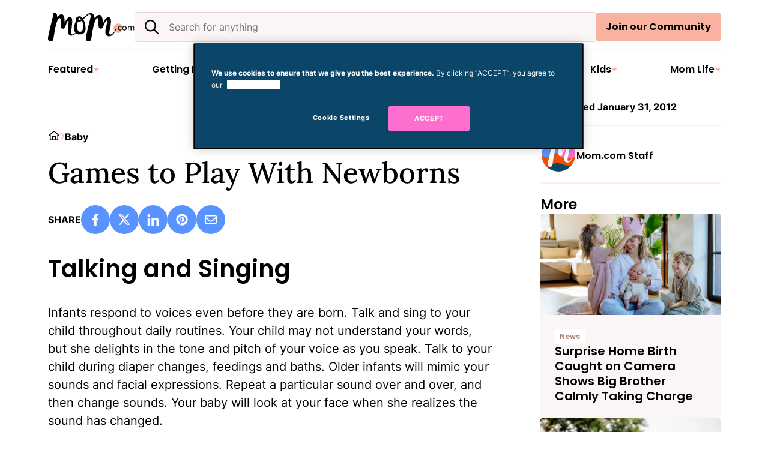

--- FILE ---
content_type: text/html; charset=UTF-8
request_url: https://mom.com/baby/1073-games-play-newborns
body_size: 33461
content:


<!DOCTYPE html>

<html lang="en-US">

<head> <script>
var gform;gform||(document.addEventListener("gform_main_scripts_loaded",function(){gform.scriptsLoaded=!0}),document.addEventListener("gform/theme/scripts_loaded",function(){gform.themeScriptsLoaded=!0}),window.addEventListener("DOMContentLoaded",function(){gform.domLoaded=!0}),gform={domLoaded:!1,scriptsLoaded:!1,themeScriptsLoaded:!1,isFormEditor:()=>"function"==typeof InitializeEditor,callIfLoaded:function(o){return!(!gform.domLoaded||!gform.scriptsLoaded||!gform.themeScriptsLoaded&&!gform.isFormEditor()||(gform.isFormEditor()&&console.warn("The use of gform.initializeOnLoaded() is deprecated in the form editor context and will be removed in Gravity Forms 3.1."),o(),0))},initializeOnLoaded:function(o){gform.callIfLoaded(o)||(document.addEventListener("gform_main_scripts_loaded",()=>{gform.scriptsLoaded=!0,gform.callIfLoaded(o)}),document.addEventListener("gform/theme/scripts_loaded",()=>{gform.themeScriptsLoaded=!0,gform.callIfLoaded(o)}),window.addEventListener("DOMContentLoaded",()=>{gform.domLoaded=!0,gform.callIfLoaded(o)}))},hooks:{action:{},filter:{}},addAction:function(o,r,e,t){gform.addHook("action",o,r,e,t)},addFilter:function(o,r,e,t){gform.addHook("filter",o,r,e,t)},doAction:function(o){gform.doHook("action",o,arguments)},applyFilters:function(o){return gform.doHook("filter",o,arguments)},removeAction:function(o,r){gform.removeHook("action",o,r)},removeFilter:function(o,r,e){gform.removeHook("filter",o,r,e)},addHook:function(o,r,e,t,n){null==gform.hooks[o][r]&&(gform.hooks[o][r]=[]);var d=gform.hooks[o][r];null==n&&(n=r+"_"+d.length),gform.hooks[o][r].push({tag:n,callable:e,priority:t=null==t?10:t})},doHook:function(r,o,e){var t;if(e=Array.prototype.slice.call(e,1),null!=gform.hooks[r][o]&&((o=gform.hooks[r][o]).sort(function(o,r){return o.priority-r.priority}),o.forEach(function(o){"function"!=typeof(t=o.callable)&&(t=window[t]),"action"==r?t.apply(null,e):e[0]=t.apply(null,e)})),"filter"==r)return e[0]},removeHook:function(o,r,t,n){var e;null!=gform.hooks[o][r]&&(e=(e=gform.hooks[o][r]).filter(function(o,r,e){return!!(null!=n&&n!=o.tag||null!=t&&t!=o.priority)}),gform.hooks[o][r]=e)}});
</script>

	<!-- OneTrust Cookies Consent Notice start for mom.com -->
<script src="https://cdn.cookielaw.org/scripttemplates/otSDKStub.js"  type="text/javascript" charset="UTF-8" data-domain-script="fef44ca9-303f-4ae4-8c77-3da5275e1a3b" ></script>
<script type="text/javascript">
function OptanonWrapper() { }
</script>
<!-- OneTrust Cookies Consent Notice end for mom.com -->



		<meta name='robots' content='index, follow, max-image-preview:large, max-snippet:-1, max-video-preview:-1' />
	<style>img:is([sizes="auto" i], [sizes^="auto," i]) { contain-intrinsic-size: 3000px 1500px }</style>
	
<!-- Google Tag Manager for WordPress by gtm4wp.com -->
<script data-cfasync="false" data-pagespeed-no-defer>
	var gtm4wp_datalayer_name = "dataLayer";
	var dataLayer = dataLayer || [];
</script>
<!-- End Google Tag Manager for WordPress by gtm4wp.com -->		<!-- PubMatic OpenWrap -->
		<script>
			// Check for debug flag in URL
			const PUBMATIC_DEBUG = new URLSearchParams(window.location.search).has('pubdebug');

			if (PUBMATIC_DEBUG) {
				console.log('%c[PubMatic] Debug mode ON', 'color:#0af; font-weight:bold;');
			}

			// Function to check if PubMatic's pwt.js has loaded
			function checkPubMaticLoaded(retries = 15) {
				if (window.PWT && window.PWT.versionDetails && window.PWT.bidMap) {
					if (PUBMATIC_DEBUG) {
						console.log('%c[PubMatic] OpenWrap fully initialized', 'color:#0af');
					}
					return;
				}

				if (retries > 0) {
					setTimeout(() => checkPubMaticLoaded(retries - 1), 200);
				} else {
					console.warn("[PubMatic] WARNING: OpenWrap did not initialize.");
				}
			}

			document.addEventListener("DOMContentLoaded", () => checkPubMaticLoaded());
		</script>

		<!-- <script type="text/javascript">
		(function() {
			var purl = window.location.href;
			var url = '//ads.pubmatic.com/AdServer/js/pwt/167327/19052';
			var profileVersionId = '';
			if(purl.indexOf('pwtv=')>0){
				var regexp = /pwtv=(.*?)(&|$)/g;
				var matches = regexp.exec(purl);
				if(matches.length >= 2 && matches[1].length > 0){
					profileVersionId = '/'+matches[1];
				}
			}
			window.document.write('<script type="text/javascript" token operator">+url+profileVersionId+'/pwt.js'+'"></scr'+'ipt>');
		})();
		</script> -->

		<script 
			type="text/javascript" 
			src="https://ads.pubmatic.com/AdServer/js/pwt/167327/19052/pwt.js" 
			async
			onload="console.log('[PubMatic] pwt.js loaded')" 
			onerror="console.warn('[PubMatic] ERROR: pwt.js could not be loaded');">
		</script>
		
	<!-- This site is optimized with the Yoast SEO plugin v26.4 - https://yoast.com/wordpress/plugins/seo/ -->
	<title>Games to Play With Newborns</title>
	<meta name="description" content="Newborns enjoy socializing with others from birth. As her parent, you are your child&#039;s favorite plaything. Your baby will learn to make noises and mimic your facial expressions as her way of interacting with you. You can encourage these interactions by..." />
	<link rel="canonical" href="https://mom.com/baby/1073-games-play-newborns" />
	<meta property="og:locale" content="en_US" />
	<meta property="og:type" content="article" />
	<meta property="og:title" content="Games to Play With Newborns" />
	<meta property="og:description" content="Newborns enjoy socializing with others from birth. As her parent, you are your child&#039;s favorite plaything. Your baby..." />
	<meta property="og:url" content="https://mom.com/baby/1073-games-play-newborns" />
	<meta property="og:site_name" content="Mom.com" />
	<meta property="article:published_time" content="2012-02-01T01:00:00+00:00" />
	<meta property="article:modified_time" content="2024-09-25T12:04:54+00:00" />
	<meta property="og:image" content="https://mom.com/wp-content/uploads/2024/09/2010-fotolia_3340767_xs.jpg" />
	<meta property="og:image:width" content="425" />
	<meta property="og:image:height" content="282" />
	<meta property="og:image:type" content="image/jpeg" />
	<meta name="author" content="Mom.com Staff" />
	<meta name="twitter:card" content="summary_large_image" />
	<meta name="twitter:title" content="Games to Play With Newborns" />
	<meta name="twitter:description" content="Newborns enjoy socializing with others from birth. As her parent, you are your child&#039;s favorite plaything. Your baby..." />
	<script type="application/ld+json" class="yoast-schema-graph">{"@context":"https://schema.org","@graph":[{"@type":"WebPage","@id":"https://mom.com/baby/1073-games-play-newborns","url":"https://mom.com/baby/1073-games-play-newborns","name":"Games to Play With Newborns","isPartOf":{"@id":"https://mom.com/#website"},"datePublished":"2012-02-01T01:00:00+00:00","dateModified":"2024-09-25T12:04:54+00:00","author":{"@id":"https://mom.com/#/schema/person/8a05b6c890f24e97362078da7cb501dd"},"description":"Newborns enjoy socializing with others from birth. As her parent, you are your child's favorite plaything. Your baby will learn to make noises and mimic your facial expressions as her way of interacting with you. You can encourage these interactions by...","breadcrumb":{"@id":"https://mom.com/baby/1073-games-play-newborns#breadcrumb"},"inLanguage":"en-US","potentialAction":[{"@type":"ReadAction","target":["https://mom.com/baby/1073-games-play-newborns"]}]},{"@type":"BreadcrumbList","@id":"https://mom.com/baby/1073-games-play-newborns#breadcrumb","itemListElement":[{"@type":"ListItem","position":1,"name":"Home","item":"https://mom.com/"},{"@type":"ListItem","position":2,"name":"Baby","item":"https://mom.com/baby"},{"@type":"ListItem","position":3,"name":"Games to Play With Newborns"}]},{"@type":"WebSite","@id":"https://mom.com/#website","url":"https://mom.com/","name":"Mom.com","description":"Pregnancy, Parenting, Lifestyle, Beauty: Tips &amp; Advice","alternateName":"Mom.com","potentialAction":[{"@type":"SearchAction","target":{"@type":"EntryPoint","urlTemplate":"https://mom.com/?s={search_term_string}"},"query-input":{"@type":"PropertyValueSpecification","valueRequired":true,"valueName":"search_term_string"}}],"inLanguage":"en-US"},{"@type":"Person","@id":"https://mom.com/#/schema/person/8a05b6c890f24e97362078da7cb501dd","name":"benmek","image":{"@type":"ImageObject","inLanguage":"en-US","@id":"https://mom.com/#/schema/person/image/","url":"https://secure.gravatar.com/avatar/3a557c1a9165f2f80a8be8eb2de321ab4af9c7e3df3cbd9190867fc667ffd2c5?s=96&d=mm&r=g","contentUrl":"https://secure.gravatar.com/avatar/3a557c1a9165f2f80a8be8eb2de321ab4af9c7e3df3cbd9190867fc667ffd2c5?s=96&d=mm&r=g","caption":"benmek"},"url":"https://mom.com/author/benmek"}]}</script>
	<!-- / Yoast SEO plugin. -->


		<script async src="https://securepubads.g.doubleclick.net/tag/js/gpt.js" crossorigin="anonymous"></script>
		<script>
			console.log('[GAM Injector] Loading GPT.js with targeting data:', {"sponsor":"none","language":"en_US","tags":["baby-care","learning-and-development","newborn"],"primary_category":"baby","other_categories":["baby-teething","baby-health-safety","baby-postpartum"],"homepage":"false","utm_source":"none"});
			console.log('[GAM Injector] PC:', );
			window.googletag = window.googletag || { cmd: [] };

			function initGAMWithPubMatic(targeting) {
				googletag.cmd.push(function() {
					// --- GAM targeting ---
					googletag.pubads()
						.setTargeting("sponsor", [targeting.sponsor])
						.setTargeting("language", [targeting.language])
						.setTargeting("tags", targeting.tags)
						.setTargeting("primary-category", targeting.primary_category)
						.setTargeting("category", targeting.other_categories)
						.setTargeting("utm_source", [targeting.utm_source])
						.setTargeting("homepage", [targeting.homepage]);

					// --- Enable services ---
					googletag.pubads().enableSingleRequest();
					googletag.pubads().collapseEmptyDivs();
					googletag.enableServices();
				});
			}

			function waitForPWT(targeting, retries = 20) {
				if (window.PWT) {
					console.log("[PubMatic] PWT ready!");

					// Inicializar GAM de inmediato para que los Ads normales se vean
					initGAMWithPubMatic(targeting);

					// --- Agregar listeners para los bids de PubMatic ---
					window.PWT.onEvent('bidResponse', function(eventAdUnit) {
						console.log("[PubMatic] bidResponse received for ad unit:", eventAdUnit.divID);

						const adUnit = window.PWT.adUnits[eventAdUnit.divID];
						if (!adUnit) return;

						if (adUnit.adapters && adUnit.adapters.pubmatic && adUnit.adapters.pubmatic.bids) {
							const bidIds = Object.keys(adUnit.adapters.pubmatic.bids);
							if (bidIds.length) {
								const bid = adUnit.adapters.pubmatic.bids[bidIds[0]];
								console.log("[PubMatic] Setting key-values for ad unit:", eventAdUnit.divID, bid);

								googletag.pubads()
									.setTargeting("pwtplt", [bid.kgpv || ""])
									.setTargeting("pwtpid", [adUnit.adapters.pubmatic.adapterID || ""])
									.setTargeting("pwtecp", [bid.netEcpm || 0])
									.setTargeting("pwtbst", [bid.status || 0]);

								// Refrescar solo este slot
								const slot = googletag.pubads().getSlots().find(s => s.getSlotElementId() === eventAdUnit.divID);
								if (slot) googletag.pubads().refresh([slot]);
							}
						} else {
							console.warn("[PubMatic] No PubMatic bids for ad unit:", eventAdUnit.divID);
						}
					});

					console.log("[PubMatic] PubMatic key-value listeners attached.");

				} else if (retries > 0) {
					// Reintentar si PWT todavía no está listo
					setTimeout(() => waitForPWT(targeting, retries - 1), 250);
				} else {
					console.warn("[PubMatic] PWT never became ready, initializing GAM only.");
					initGAMWithPubMatic(targeting);
				}
			}

			document.addEventListener("DOMContentLoaded", function() {
				const targeting = {"sponsor":"none","language":"en_US","tags":["baby-care","learning-and-development","newborn"],"primary_category":"baby","other_categories":["baby-teething","baby-health-safety","baby-postpartum"],"homepage":"false","utm_source":"none"};
				waitForPWT(targeting);
			});

			// googletag.cmd.push(function() {

			// 	// ----------------------------------------
			// 	// Apply custom GAM targeting
			// 	// ----------------------------------------
			// 	googletag.pubads()
			// 		.setTargeting("sponsor", ["none"])
			// 		.setTargeting("language", ["en_US"])
			// 		.setTargeting("tags", ["baby-care","learning-and-development","newborn"])
			// 		.setTargeting("primary-category", "baby")
			// 		.setTargeting("category", ["baby-teething","baby-health-safety","baby-postpartum"])
			// 		.setTargeting("utm_source", ["none"])
			// 		.setTargeting("homepage", ["false"]);
				
			// 	// ----------------------------------------
			// 	// Add PubMatic OpenWrap key-values
			// 	// ----------------------------------------
			// 	if (window.PWT && window.PWT.addKeyValues) {
			// 		console.log("[PubMatic] Adding OpenWrap key-values to GAM (pwtplt, pwtpid, pwtecp, pwtbst)");
			// 		window.PWT.addKeyValues();
			// 	} else {
			// 		console.warn("[PubMatic] addKeyValues() not available at this moment.");
			// 	}
				
			// 	// ----------------------------------------
			// 	// Enable services after all targeting is set
			// 	// ----------------------------------------
			// 	googletag.pubads().enableSingleRequest();
			// 	googletag.pubads().collapseEmptyDivs();
			// 	googletag.enableServices();
			// });
		</script>
		<script>
window._wpemojiSettings = {"baseUrl":"https:\/\/s.w.org\/images\/core\/emoji\/16.0.1\/72x72\/","ext":".png","svgUrl":"https:\/\/s.w.org\/images\/core\/emoji\/16.0.1\/svg\/","svgExt":".svg","source":{"concatemoji":"https:\/\/mom.com\/wp-includes\/js\/wp-emoji-release.min.js?ver=6.8.3"}};
/*! This file is auto-generated */
!function(s,n){var o,i,e;function c(e){try{var t={supportTests:e,timestamp:(new Date).valueOf()};sessionStorage.setItem(o,JSON.stringify(t))}catch(e){}}function p(e,t,n){e.clearRect(0,0,e.canvas.width,e.canvas.height),e.fillText(t,0,0);var t=new Uint32Array(e.getImageData(0,0,e.canvas.width,e.canvas.height).data),a=(e.clearRect(0,0,e.canvas.width,e.canvas.height),e.fillText(n,0,0),new Uint32Array(e.getImageData(0,0,e.canvas.width,e.canvas.height).data));return t.every(function(e,t){return e===a[t]})}function u(e,t){e.clearRect(0,0,e.canvas.width,e.canvas.height),e.fillText(t,0,0);for(var n=e.getImageData(16,16,1,1),a=0;a<n.data.length;a++)if(0!==n.data[a])return!1;return!0}function f(e,t,n,a){switch(t){case"flag":return n(e,"\ud83c\udff3\ufe0f\u200d\u26a7\ufe0f","\ud83c\udff3\ufe0f\u200b\u26a7\ufe0f")?!1:!n(e,"\ud83c\udde8\ud83c\uddf6","\ud83c\udde8\u200b\ud83c\uddf6")&&!n(e,"\ud83c\udff4\udb40\udc67\udb40\udc62\udb40\udc65\udb40\udc6e\udb40\udc67\udb40\udc7f","\ud83c\udff4\u200b\udb40\udc67\u200b\udb40\udc62\u200b\udb40\udc65\u200b\udb40\udc6e\u200b\udb40\udc67\u200b\udb40\udc7f");case"emoji":return!a(e,"\ud83e\udedf")}return!1}function g(e,t,n,a){var r="undefined"!=typeof WorkerGlobalScope&&self instanceof WorkerGlobalScope?new OffscreenCanvas(300,150):s.createElement("canvas"),o=r.getContext("2d",{willReadFrequently:!0}),i=(o.textBaseline="top",o.font="600 32px Arial",{});return e.forEach(function(e){i[e]=t(o,e,n,a)}),i}function t(e){var t=s.createElement("script");t.src=e,t.defer=!0,s.head.appendChild(t)}"undefined"!=typeof Promise&&(o="wpEmojiSettingsSupports",i=["flag","emoji"],n.supports={everything:!0,everythingExceptFlag:!0},e=new Promise(function(e){s.addEventListener("DOMContentLoaded",e,{once:!0})}),new Promise(function(t){var n=function(){try{var e=JSON.parse(sessionStorage.getItem(o));if("object"==typeof e&&"number"==typeof e.timestamp&&(new Date).valueOf()<e.timestamp+604800&&"object"==typeof e.supportTests)return e.supportTests}catch(e){}return null}();if(!n){if("undefined"!=typeof Worker&&"undefined"!=typeof OffscreenCanvas&&"undefined"!=typeof URL&&URL.createObjectURL&&"undefined"!=typeof Blob)try{var e="postMessage("+g.toString()+"("+[JSON.stringify(i),f.toString(),p.toString(),u.toString()].join(",")+"));",a=new Blob([e],{type:"text/javascript"}),r=new Worker(URL.createObjectURL(a),{name:"wpTestEmojiSupports"});return void(r.onmessage=function(e){c(n=e.data),r.terminate(),t(n)})}catch(e){}c(n=g(i,f,p,u))}t(n)}).then(function(e){for(var t in e)n.supports[t]=e[t],n.supports.everything=n.supports.everything&&n.supports[t],"flag"!==t&&(n.supports.everythingExceptFlag=n.supports.everythingExceptFlag&&n.supports[t]);n.supports.everythingExceptFlag=n.supports.everythingExceptFlag&&!n.supports.flag,n.DOMReady=!1,n.readyCallback=function(){n.DOMReady=!0}}).then(function(){return e}).then(function(){var e;n.supports.everything||(n.readyCallback(),(e=n.source||{}).concatemoji?t(e.concatemoji):e.wpemoji&&e.twemoji&&(t(e.twemoji),t(e.wpemoji)))}))}((window,document),window._wpemojiSettings);
</script>
<link rel='stylesheet' id='sbi_styles-css' href='https://mom.com/wp-content/plugins/instagram-feed/css/sbi-styles.min.css?ver=6.10.0' media='all' />
<link rel='stylesheet' id='wp-block-library-css' href='https://mom.com/wp-includes/css/dist/block-library/style.min.css?ver=6.8.3' media='all' />
<style id='global-styles-inline-css'>
:root{--wp--preset--aspect-ratio--square: 1;--wp--preset--aspect-ratio--4-3: 4/3;--wp--preset--aspect-ratio--3-4: 3/4;--wp--preset--aspect-ratio--3-2: 3/2;--wp--preset--aspect-ratio--2-3: 2/3;--wp--preset--aspect-ratio--16-9: 16/9;--wp--preset--aspect-ratio--9-16: 9/16;--wp--preset--color--black: #000000;--wp--preset--color--cyan-bluish-gray: #abb8c3;--wp--preset--color--white: #ffffff;--wp--preset--color--pale-pink: #f78da7;--wp--preset--color--vivid-red: #cf2e2e;--wp--preset--color--luminous-vivid-orange: #ff6900;--wp--preset--color--luminous-vivid-amber: #fcb900;--wp--preset--color--light-green-cyan: #7bdcb5;--wp--preset--color--vivid-green-cyan: #00d084;--wp--preset--color--pale-cyan-blue: #8ed1fc;--wp--preset--color--vivid-cyan-blue: #0693e3;--wp--preset--color--vivid-purple: #9b51e0;--wp--preset--color--main: #000000;--wp--preset--color--primary: #0b4667;--wp--preset--color--primary-dark: #083148;--wp--preset--color--secondary: #f9b2a0;--wp--preset--color--secondary-dark: #ae7d70;--wp--preset--color--tertiary: #5993ff;--wp--preset--color--tertiary-dark: #4766ad;--wp--preset--color--quaternary: #fc6fcf;--wp--preset--color--quinary: #f0d348;--wp--preset--color--background: #ffffff;--wp--preset--color--background-2: #fcf5f5;--wp--preset--color--background-3: #fde0d9;--wp--preset--gradient--vivid-cyan-blue-to-vivid-purple: linear-gradient(135deg,rgba(6,147,227,1) 0%,rgb(155,81,224) 100%);--wp--preset--gradient--light-green-cyan-to-vivid-green-cyan: linear-gradient(135deg,rgb(122,220,180) 0%,rgb(0,208,130) 100%);--wp--preset--gradient--luminous-vivid-amber-to-luminous-vivid-orange: linear-gradient(135deg,rgba(252,185,0,1) 0%,rgba(255,105,0,1) 100%);--wp--preset--gradient--luminous-vivid-orange-to-vivid-red: linear-gradient(135deg,rgba(255,105,0,1) 0%,rgb(207,46,46) 100%);--wp--preset--gradient--very-light-gray-to-cyan-bluish-gray: linear-gradient(135deg,rgb(238,238,238) 0%,rgb(169,184,195) 100%);--wp--preset--gradient--cool-to-warm-spectrum: linear-gradient(135deg,rgb(74,234,220) 0%,rgb(151,120,209) 20%,rgb(207,42,186) 40%,rgb(238,44,130) 60%,rgb(251,105,98) 80%,rgb(254,248,76) 100%);--wp--preset--gradient--blush-light-purple: linear-gradient(135deg,rgb(255,206,236) 0%,rgb(152,150,240) 100%);--wp--preset--gradient--blush-bordeaux: linear-gradient(135deg,rgb(254,205,165) 0%,rgb(254,45,45) 50%,rgb(107,0,62) 100%);--wp--preset--gradient--luminous-dusk: linear-gradient(135deg,rgb(255,203,112) 0%,rgb(199,81,192) 50%,rgb(65,88,208) 100%);--wp--preset--gradient--pale-ocean: linear-gradient(135deg,rgb(255,245,203) 0%,rgb(182,227,212) 50%,rgb(51,167,181) 100%);--wp--preset--gradient--electric-grass: linear-gradient(135deg,rgb(202,248,128) 0%,rgb(113,206,126) 100%);--wp--preset--gradient--midnight: linear-gradient(135deg,rgb(2,3,129) 0%,rgb(40,116,252) 100%);--wp--preset--gradient--gradient-1: linear-gradient(90deg, rgba(249,178,160,1) 0%, rgba(89,147,255,1) 100%);;--wp--preset--gradient--gradient-2: linear-gradient(90deg, rgba(89,147,255,1) 0%, rgba(252,111,207,1) 100%);;--wp--preset--gradient--gradient-3: linear-gradient(90deg, rgba(252,111,207,1) 0%, rgba(240,211,72,1) 100%);;--wp--preset--gradient--gradient-4: linear-gradient(90deg, rgba(240,211,72,1) 0%, rgba(249,178,160,1) 100%);;--wp--preset--font-size--small: 13px;--wp--preset--font-size--medium: 20px;--wp--preset--font-size--large: 36px;--wp--preset--font-size--x-large: 42px;--wp--preset--font-size--font-size-1: 12px;--wp--preset--font-size--font-size-2: 14px;--wp--preset--font-size--font-size-3: 16px;--wp--preset--font-size--font-size-4: 18px;--wp--preset--font-size--font-size-4-fluid: font-size: clamp(16px, calc(1rem + ((1vw - 6px) * 0.3704)), 18px);--wp--preset--font-size--font-size-5: 20px;--wp--preset--font-size--font-size-5-fluid: clamp(18px, calc(1.125rem + ((1vw - 6px) * 0.3704)), 20px);--wp--preset--font-size--font-size-6: 24px;--wp--preset--font-size--font-size-6-fluid: clamp(20px, calc(1.25rem + ((1vw - 6px) * 0.7407)), 24px);--wp--preset--font-size--font-size-7: 28px;--wp--preset--font-size--font-size-8: clamp(24px, calc(1.5rem + ((1vw - 6px) * 1.4815)), 32px);--wp--preset--font-size--font-size-9: clamp(28px, calc(1.75rem + ((1vw - 6px) * 2.2222)), 40px);--wp--preset--font-size--font-size-10: clamp(36px, calc(2.25rem + ((1vw - 6px) * 2.2222)), 48px);--wp--preset--font-size--font-size-11: clamp(32px, calc(2rem + ((1vw - 6px) * 2.963)), 48px);--wp--preset--font-family--primary-font: Inter;--wp--preset--font-family--secondary-font: Poppins;--wp--preset--font-family--tertiary-font: Lora;--wp--preset--spacing--20: 0.44rem;--wp--preset--spacing--30: 0.67rem;--wp--preset--spacing--40: 1rem;--wp--preset--spacing--50: 1.5rem;--wp--preset--spacing--60: 2.25rem;--wp--preset--spacing--70: 3.38rem;--wp--preset--spacing--80: 5.06rem;--wp--preset--spacing--tiny: 8px;--wp--preset--spacing--small: 16px;--wp--preset--spacing--medium: 24px;--wp--preset--spacing--large: clamp(24px, calc(1.5rem + ((1vw - 7.68px) * 1.5625)), 32px);--wp--preset--spacing--x-large: clamp(32px, calc(2rem + ((1vw - 6px) * 1.4815)), 40px);--wp--preset--spacing--xx-large: clamp(40px, calc(2.5rem + ((1vw - 6px) * 4.4444)), 64px);--wp--preset--spacing--xxx-large: clamp(54px, calc(3.375rem + ((1vw - 6px) * 4.5775)), 80px);--wp--preset--shadow--natural: 6px 6px 9px rgba(0, 0, 0, 0.2);--wp--preset--shadow--deep: 12px 12px 50px rgba(0, 0, 0, 0.4);--wp--preset--shadow--sharp: 6px 6px 0px rgba(0, 0, 0, 0.2);--wp--preset--shadow--outlined: 6px 6px 0px -3px rgba(255, 255, 255, 1), 6px 6px rgba(0, 0, 0, 1);--wp--preset--shadow--crisp: 6px 6px 0px rgba(0, 0, 0, 1);--wp--custom--color--primary-hover: var(--wp--preset--color--primary-dark);--wp--custom--color--secondary-hover: var(--wp--preset--color--secondary-dark);--wp--custom--color--link: var(--wp--preset--color--primary);--wp--custom--font-weight--thin: 100;--wp--custom--font-weight--extra-light: 200;--wp--custom--font-weight--light: 300;--wp--custom--font-weight--regular: 400;--wp--custom--font-weight--medium: 500;--wp--custom--font-weight--semi-bold: 600;--wp--custom--font-weight--bold: 700;--wp--custom--font-weight--extra-bold: 800;--wp--custom--font-weight--black: 900;--wp--custom--font-size--body-default: var(--wp--preset--font-size--font-size-5);--wp--custom--forms--border-color-focus: var(--wp--preset--color--primary);--wp--custom--forms--border-radius: 4px;--wp--custom--forms--font-size: 16px;--wp--custom--forms--input-padding-vertical: 15px;--wp--custom--forms--input-padding-horizontal: 20px;--wp--custom--forms--spacing-column: var(--wp--custom--spacing--column-gap);--wp--custom--forms--spacing-row: var(--wp--custom--spacing--column-gap);--wp--custom--forms--text-color: var(--wp--preset--color--main);--wp--custom--layout--thin: 740px;--wp--custom--layout--default: 1120px;--wp--custom--layout--wide: calc( var(--wp--custom--layout--default) + 250px);--wp--custom--layout--sidebar: 300px;--wp--custom--spacing--block-gap: 24px;--wp--custom--spacing--column-gap: var(--wp--custom--spacing--block-gap);--wp--custom--spacing--viewport-padding: var(--wp--preset--spacing--medium);}.wp-block-button .wp-block-button__link{--wp--preset--color--primary: #0b4667;--wp--preset--color--secondary: #f9b2a0;--wp--preset--color--tertiary: #5993ff;--wp--preset--color--background: #ffffff;--wp--preset--color--main: #000000;}:root { --wp--style--global--content-size: var(--wp--custom--layout--thin);--wp--style--global--wide-size: var(--wp--custom--layout--wide); }:where(body) { margin: 0; }.wp-site-blocks { padding-top: var(--wp--style--root--padding-top); padding-bottom: var(--wp--style--root--padding-bottom); }.has-global-padding { padding-right: var(--wp--style--root--padding-right); padding-left: var(--wp--style--root--padding-left); }.has-global-padding > .alignfull { margin-right: calc(var(--wp--style--root--padding-right) * -1); margin-left: calc(var(--wp--style--root--padding-left) * -1); }.has-global-padding :where(:not(.alignfull.is-layout-flow) > .has-global-padding:not(.wp-block-block, .alignfull)) { padding-right: 0; padding-left: 0; }.has-global-padding :where(:not(.alignfull.is-layout-flow) > .has-global-padding:not(.wp-block-block, .alignfull)) > .alignfull { margin-left: 0; margin-right: 0; }.wp-site-blocks > .alignleft { float: left; margin-right: 2em; }.wp-site-blocks > .alignright { float: right; margin-left: 2em; }.wp-site-blocks > .aligncenter { justify-content: center; margin-left: auto; margin-right: auto; }:where(.wp-site-blocks) > * { margin-block-start: var(--wp--custom--spacing--block-gap); margin-block-end: 0; }:where(.wp-site-blocks) > :first-child { margin-block-start: 0; }:where(.wp-site-blocks) > :last-child { margin-block-end: 0; }:root { --wp--style--block-gap: var(--wp--custom--spacing--block-gap); }:root :where(.is-layout-flow) > :first-child{margin-block-start: 0;}:root :where(.is-layout-flow) > :last-child{margin-block-end: 0;}:root :where(.is-layout-flow) > *{margin-block-start: var(--wp--custom--spacing--block-gap);margin-block-end: 0;}:root :where(.is-layout-constrained) > :first-child{margin-block-start: 0;}:root :where(.is-layout-constrained) > :last-child{margin-block-end: 0;}:root :where(.is-layout-constrained) > *{margin-block-start: var(--wp--custom--spacing--block-gap);margin-block-end: 0;}:root :where(.is-layout-flex){gap: var(--wp--custom--spacing--block-gap);}:root :where(.is-layout-grid){gap: var(--wp--custom--spacing--block-gap);}.is-layout-flow > .alignleft{float: left;margin-inline-start: 0;margin-inline-end: 2em;}.is-layout-flow > .alignright{float: right;margin-inline-start: 2em;margin-inline-end: 0;}.is-layout-flow > .aligncenter{margin-left: auto !important;margin-right: auto !important;}.is-layout-constrained > .alignleft{float: left;margin-inline-start: 0;margin-inline-end: 2em;}.is-layout-constrained > .alignright{float: right;margin-inline-start: 2em;margin-inline-end: 0;}.is-layout-constrained > .aligncenter{margin-left: auto !important;margin-right: auto !important;}.is-layout-constrained > :where(:not(.alignleft):not(.alignright):not(.alignfull)){max-width: var(--wp--style--global--content-size);margin-left: auto !important;margin-right: auto !important;}.is-layout-constrained > .alignwide{max-width: var(--wp--style--global--wide-size);}body .is-layout-flex{display: flex;}.is-layout-flex{flex-wrap: wrap;align-items: center;}.is-layout-flex > :is(*, div){margin: 0;}body .is-layout-grid{display: grid;}.is-layout-grid > :is(*, div){margin: 0;}body{background-color: var(--wp--preset--color--white);color: var(--wp--preset--color--main);font-family: var(--wp--preset--font-family--primary-font);font-size: var(--wp--custom--font-size--body-default);line-height: var(--wp--custom--line-height--normal);--wp--style--root--padding-top: 0;--wp--style--root--padding-right: var(--wp--preset--spacing--medium);--wp--style--root--padding-bottom: 0;--wp--style--root--padding-left: var(--wp--preset--spacing--medium);}a:where(:not(.wp-element-button)){color: var(--wp--custom--color--link);text-decoration: underline;}:root :where(.wp-element-button, .wp-block-button__link){background-color: #32373c;border-width: 0;color: #fff;font-family: inherit;font-size: inherit;line-height: inherit;padding: calc(0.667em + 2px) calc(1.333em + 2px);text-decoration: none;}.has-black-color{color: var(--wp--preset--color--black) !important;}.has-cyan-bluish-gray-color{color: var(--wp--preset--color--cyan-bluish-gray) !important;}.has-white-color{color: var(--wp--preset--color--white) !important;}.has-pale-pink-color{color: var(--wp--preset--color--pale-pink) !important;}.has-vivid-red-color{color: var(--wp--preset--color--vivid-red) !important;}.has-luminous-vivid-orange-color{color: var(--wp--preset--color--luminous-vivid-orange) !important;}.has-luminous-vivid-amber-color{color: var(--wp--preset--color--luminous-vivid-amber) !important;}.has-light-green-cyan-color{color: var(--wp--preset--color--light-green-cyan) !important;}.has-vivid-green-cyan-color{color: var(--wp--preset--color--vivid-green-cyan) !important;}.has-pale-cyan-blue-color{color: var(--wp--preset--color--pale-cyan-blue) !important;}.has-vivid-cyan-blue-color{color: var(--wp--preset--color--vivid-cyan-blue) !important;}.has-vivid-purple-color{color: var(--wp--preset--color--vivid-purple) !important;}.has-main-color{color: var(--wp--preset--color--main) !important;}.has-primary-color{color: var(--wp--preset--color--primary) !important;}.has-primary-dark-color{color: var(--wp--preset--color--primary-dark) !important;}.has-secondary-color{color: var(--wp--preset--color--secondary) !important;}.has-secondary-dark-color{color: var(--wp--preset--color--secondary-dark) !important;}.has-tertiary-color{color: var(--wp--preset--color--tertiary) !important;}.has-tertiary-dark-color{color: var(--wp--preset--color--tertiary-dark) !important;}.has-quaternary-color{color: var(--wp--preset--color--quaternary) !important;}.has-quinary-color{color: var(--wp--preset--color--quinary) !important;}.has-background-color{color: var(--wp--preset--color--background) !important;}.has-background-2-color{color: var(--wp--preset--color--background-2) !important;}.has-background-3-color{color: var(--wp--preset--color--background-3) !important;}.has-black-background-color{background-color: var(--wp--preset--color--black) !important;}.has-cyan-bluish-gray-background-color{background-color: var(--wp--preset--color--cyan-bluish-gray) !important;}.has-white-background-color{background-color: var(--wp--preset--color--white) !important;}.has-pale-pink-background-color{background-color: var(--wp--preset--color--pale-pink) !important;}.has-vivid-red-background-color{background-color: var(--wp--preset--color--vivid-red) !important;}.has-luminous-vivid-orange-background-color{background-color: var(--wp--preset--color--luminous-vivid-orange) !important;}.has-luminous-vivid-amber-background-color{background-color: var(--wp--preset--color--luminous-vivid-amber) !important;}.has-light-green-cyan-background-color{background-color: var(--wp--preset--color--light-green-cyan) !important;}.has-vivid-green-cyan-background-color{background-color: var(--wp--preset--color--vivid-green-cyan) !important;}.has-pale-cyan-blue-background-color{background-color: var(--wp--preset--color--pale-cyan-blue) !important;}.has-vivid-cyan-blue-background-color{background-color: var(--wp--preset--color--vivid-cyan-blue) !important;}.has-vivid-purple-background-color{background-color: var(--wp--preset--color--vivid-purple) !important;}.has-main-background-color{background-color: var(--wp--preset--color--main) !important;}.has-primary-background-color{background-color: var(--wp--preset--color--primary) !important;}.has-primary-dark-background-color{background-color: var(--wp--preset--color--primary-dark) !important;}.has-secondary-background-color{background-color: var(--wp--preset--color--secondary) !important;}.has-secondary-dark-background-color{background-color: var(--wp--preset--color--secondary-dark) !important;}.has-tertiary-background-color{background-color: var(--wp--preset--color--tertiary) !important;}.has-tertiary-dark-background-color{background-color: var(--wp--preset--color--tertiary-dark) !important;}.has-quaternary-background-color{background-color: var(--wp--preset--color--quaternary) !important;}.has-quinary-background-color{background-color: var(--wp--preset--color--quinary) !important;}.has-background-background-color{background-color: var(--wp--preset--color--background) !important;}.has-background-2-background-color{background-color: var(--wp--preset--color--background-2) !important;}.has-background-3-background-color{background-color: var(--wp--preset--color--background-3) !important;}.has-black-border-color{border-color: var(--wp--preset--color--black) !important;}.has-cyan-bluish-gray-border-color{border-color: var(--wp--preset--color--cyan-bluish-gray) !important;}.has-white-border-color{border-color: var(--wp--preset--color--white) !important;}.has-pale-pink-border-color{border-color: var(--wp--preset--color--pale-pink) !important;}.has-vivid-red-border-color{border-color: var(--wp--preset--color--vivid-red) !important;}.has-luminous-vivid-orange-border-color{border-color: var(--wp--preset--color--luminous-vivid-orange) !important;}.has-luminous-vivid-amber-border-color{border-color: var(--wp--preset--color--luminous-vivid-amber) !important;}.has-light-green-cyan-border-color{border-color: var(--wp--preset--color--light-green-cyan) !important;}.has-vivid-green-cyan-border-color{border-color: var(--wp--preset--color--vivid-green-cyan) !important;}.has-pale-cyan-blue-border-color{border-color: var(--wp--preset--color--pale-cyan-blue) !important;}.has-vivid-cyan-blue-border-color{border-color: var(--wp--preset--color--vivid-cyan-blue) !important;}.has-vivid-purple-border-color{border-color: var(--wp--preset--color--vivid-purple) !important;}.has-main-border-color{border-color: var(--wp--preset--color--main) !important;}.has-primary-border-color{border-color: var(--wp--preset--color--primary) !important;}.has-primary-dark-border-color{border-color: var(--wp--preset--color--primary-dark) !important;}.has-secondary-border-color{border-color: var(--wp--preset--color--secondary) !important;}.has-secondary-dark-border-color{border-color: var(--wp--preset--color--secondary-dark) !important;}.has-tertiary-border-color{border-color: var(--wp--preset--color--tertiary) !important;}.has-tertiary-dark-border-color{border-color: var(--wp--preset--color--tertiary-dark) !important;}.has-quaternary-border-color{border-color: var(--wp--preset--color--quaternary) !important;}.has-quinary-border-color{border-color: var(--wp--preset--color--quinary) !important;}.has-background-border-color{border-color: var(--wp--preset--color--background) !important;}.has-background-2-border-color{border-color: var(--wp--preset--color--background-2) !important;}.has-background-3-border-color{border-color: var(--wp--preset--color--background-3) !important;}.has-vivid-cyan-blue-to-vivid-purple-gradient-background{background: var(--wp--preset--gradient--vivid-cyan-blue-to-vivid-purple) !important;}.has-light-green-cyan-to-vivid-green-cyan-gradient-background{background: var(--wp--preset--gradient--light-green-cyan-to-vivid-green-cyan) !important;}.has-luminous-vivid-amber-to-luminous-vivid-orange-gradient-background{background: var(--wp--preset--gradient--luminous-vivid-amber-to-luminous-vivid-orange) !important;}.has-luminous-vivid-orange-to-vivid-red-gradient-background{background: var(--wp--preset--gradient--luminous-vivid-orange-to-vivid-red) !important;}.has-very-light-gray-to-cyan-bluish-gray-gradient-background{background: var(--wp--preset--gradient--very-light-gray-to-cyan-bluish-gray) !important;}.has-cool-to-warm-spectrum-gradient-background{background: var(--wp--preset--gradient--cool-to-warm-spectrum) !important;}.has-blush-light-purple-gradient-background{background: var(--wp--preset--gradient--blush-light-purple) !important;}.has-blush-bordeaux-gradient-background{background: var(--wp--preset--gradient--blush-bordeaux) !important;}.has-luminous-dusk-gradient-background{background: var(--wp--preset--gradient--luminous-dusk) !important;}.has-pale-ocean-gradient-background{background: var(--wp--preset--gradient--pale-ocean) !important;}.has-electric-grass-gradient-background{background: var(--wp--preset--gradient--electric-grass) !important;}.has-midnight-gradient-background{background: var(--wp--preset--gradient--midnight) !important;}.has-gradient-1-gradient-background{background: var(--wp--preset--gradient--gradient-1) !important;}.has-gradient-2-gradient-background{background: var(--wp--preset--gradient--gradient-2) !important;}.has-gradient-3-gradient-background{background: var(--wp--preset--gradient--gradient-3) !important;}.has-gradient-4-gradient-background{background: var(--wp--preset--gradient--gradient-4) !important;}.has-small-font-size{font-size: var(--wp--preset--font-size--small) !important;}.has-medium-font-size{font-size: var(--wp--preset--font-size--medium) !important;}.has-large-font-size{font-size: var(--wp--preset--font-size--large) !important;}.has-x-large-font-size{font-size: var(--wp--preset--font-size--x-large) !important;}.has-font-size-1-font-size{font-size: var(--wp--preset--font-size--font-size-1) !important;}.has-font-size-2-font-size{font-size: var(--wp--preset--font-size--font-size-2) !important;}.has-font-size-3-font-size{font-size: var(--wp--preset--font-size--font-size-3) !important;}.has-font-size-4-font-size{font-size: var(--wp--preset--font-size--font-size-4) !important;}.has-font-size-4-fluid-font-size{font-size: var(--wp--preset--font-size--font-size-4-fluid) !important;}.has-font-size-5-font-size{font-size: var(--wp--preset--font-size--font-size-5) !important;}.has-font-size-5-fluid-font-size{font-size: var(--wp--preset--font-size--font-size-5-fluid) !important;}.has-font-size-6-font-size{font-size: var(--wp--preset--font-size--font-size-6) !important;}.has-font-size-6-fluid-font-size{font-size: var(--wp--preset--font-size--font-size-6-fluid) !important;}.has-font-size-7-font-size{font-size: var(--wp--preset--font-size--font-size-7) !important;}.has-font-size-8-font-size{font-size: var(--wp--preset--font-size--font-size-8) !important;}.has-font-size-9-font-size{font-size: var(--wp--preset--font-size--font-size-9) !important;}.has-font-size-10-font-size{font-size: var(--wp--preset--font-size--font-size-10) !important;}.has-font-size-11-font-size{font-size: var(--wp--preset--font-size--font-size-11) !important;}.has-primary-font-font-family{font-family: var(--wp--preset--font-family--primary-font) !important;}.has-secondary-font-font-family{font-family: var(--wp--preset--font-family--secondary-font) !important;}.has-tertiary-font-font-family{font-family: var(--wp--preset--font-family--tertiary-font) !important;}.wp-block-button .wp-block-button__link.has-primary-color{color: var(--wp--preset--color--primary) !important;}.wp-block-button .wp-block-button__link.has-secondary-color{color: var(--wp--preset--color--secondary) !important;}.wp-block-button .wp-block-button__link.has-tertiary-color{color: var(--wp--preset--color--tertiary) !important;}.wp-block-button .wp-block-button__link.has-background-color{color: var(--wp--preset--color--background) !important;}.wp-block-button .wp-block-button__link.has-main-color{color: var(--wp--preset--color--main) !important;}.wp-block-button .wp-block-button__link.has-primary-background-color{background-color: var(--wp--preset--color--primary) !important;}.wp-block-button .wp-block-button__link.has-secondary-background-color{background-color: var(--wp--preset--color--secondary) !important;}.wp-block-button .wp-block-button__link.has-tertiary-background-color{background-color: var(--wp--preset--color--tertiary) !important;}.wp-block-button .wp-block-button__link.has-background-background-color{background-color: var(--wp--preset--color--background) !important;}.wp-block-button .wp-block-button__link.has-main-background-color{background-color: var(--wp--preset--color--main) !important;}.wp-block-button .wp-block-button__link.has-primary-border-color{border-color: var(--wp--preset--color--primary) !important;}.wp-block-button .wp-block-button__link.has-secondary-border-color{border-color: var(--wp--preset--color--secondary) !important;}.wp-block-button .wp-block-button__link.has-tertiary-border-color{border-color: var(--wp--preset--color--tertiary) !important;}.wp-block-button .wp-block-button__link.has-background-border-color{border-color: var(--wp--preset--color--background) !important;}.wp-block-button .wp-block-button__link.has-main-border-color{border-color: var(--wp--preset--color--main) !important;}
:root :where(.wp-block-button .wp-block-button__link){background-color: var(--wp--preset--color--secondary);border-color: var(--wp--preset--color--secondary);color: var(--wp--preset--color--main);padding-top: 10px;padding-right: 14px;padding-bottom: 10px;padding-left: 14px;}
:root :where(.wp-block-pullquote){font-size: 1.5em;line-height: 1.6;}
</style>
<style id='wd-font-inline-css'>

	@font-face {
		font-family: 'Inter';
		font-style: normal;
		font-stretch: normal;
		font-display: swap;
		font-weight: 400;
		src: url('https://mom.com/wp-content/themes/mom-dot-com-2024/assets/fonts/inter-v13-latin-regular.woff2') format('woff2');
	}
	@font-face {
		font-family: 'Inter';
		font-style: normal;
		font-stretch: normal;
		font-display: swap;
		font-weight: 700;
		src: url('https://mom.com/wp-content/themes/mom-dot-com-2024/assets/fonts/inter-v13-latin-700.woff2') format('woff2');
	}
	@font-face {
		font-family: 'Poppins';
		font-style: normal;
		font-stretch: normal;
		font-display: swap;
		font-weight: 600;
		src: url('https://mom.com/wp-content/themes/mom-dot-com-2024/assets/fonts/poppins-v21-latin-600.woff2') format('woff2');
	}
	@font-face {
		font-family: 'Poppins';
		font-style: normal;
		font-stretch: normal;
		font-display: swap;
		font-weight: 700;
		src: url('https://mom.com/wp-content/themes/mom-dot-com-2024/assets/fonts/poppins-v21-latin-700.woff2') format('woff2');
	}
	@font-face {
		font-family: 'Lora';
		font-style: italic;
		font-stretch: normal;
		font-display: swap;
		font-weight: 400;
		src: url('https://mom.com/wp-content/themes/mom-dot-com-2024/assets/fonts/lora-v35-latin-italic.woff2') format('woff2');
	}
	@font-face {
		font-family: 'Lora';
		font-style: normal;
		font-stretch: normal;
		font-display: swap;
		font-weight: 400;
		src: url('https://mom.com/wp-content/themes/mom-dot-com-2024/assets/fonts/lora-v35-latin-regular.woff2') format('woff2');
	}
	@font-face {
		font-family: 'Lora';
		font-style: normal;
		font-stretch: normal;
		font-display: swap;
		font-weight: 500;
		src: url('https://mom.com/wp-content/themes/mom-dot-com-2024/assets/fonts/lora-v35-latin-500.woff2') format('woff2');
	}
	@font-face {
		font-family: 'Lora';
		font-style: normal;
		font-stretch: normal;
		font-display: swap;
		font-weight: 600;
		src: url('https://mom.com/wp-content/themes/mom-dot-com-2024/assets/fonts/lora-v35-latin-600.woff2') format('woff2');
	}
	
</style>
<link rel='stylesheet' id='plugin-gam-injector-css' href='https://mom.com/wp-content/themes/mom-dot-com-2024/assets/css/ads.css?ver=1.0.8' media='all' />
<link rel='stylesheet' id='stn-player-injector-style-css' href='https://mom.com/wp-content/themes/mom-dot-com-2024/assets/css/stn-player-injector.css?ver=1764595399' media='all' />
<link rel='stylesheet' id='wd-style-css' href='https://mom.com/wp-content/themes/mom-dot-com-2024/assets/css/main.css?ver=1729843959' media='all' />
<script src="https://mom.com/wp-includes/js/jquery/jquery.min.js?ver=3.7.1" id="jquery-core-js"></script>
<script src="https://mom.com/wp-includes/js/jquery/jquery-migrate.min.js?ver=3.4.1" id="jquery-migrate-js"></script>
<script src="https://mom.com/wp-content/plugins/advanced-custom-fields-pro/assets/build/js/acf.min.js?ver=6.5.0.1" id="acf-js"></script>
<script src="https://mom.com/wp-content/themes/mom-dot-com-2024/blocks/faq/block.js?ver=1.0.0" id="block-faq-js-js"></script>
<script src="https://mom.com/wp-content/themes/mom-dot-com-2024/assets/js/main-js-min.js?ver=1729843959" id="wd-scripts-js"></script>
<link rel="https://api.w.org/" href="https://mom.com/wp-json/" /><link rel="alternate" title="JSON" type="application/json" href="https://mom.com/wp-json/wp/v2/posts/4554" /><link rel="EditURI" type="application/rsd+xml" title="RSD" href="https://mom.com/xmlrpc.php?rsd" />
<meta name="generator" content="WordPress 6.8.3" />
<link rel='shortlink' href='https://mom.com/?p=4554' />
<link rel="alternate" title="oEmbed (JSON)" type="application/json+oembed" href="https://mom.com/wp-json/oembed/1.0/embed?url=https%3A%2F%2Fmom.com%2Fbaby%2F1073-games-play-newborns" />
<link rel="alternate" title="oEmbed (XML)" type="text/xml+oembed" href="https://mom.com/wp-json/oembed/1.0/embed?url=https%3A%2F%2Fmom.com%2Fbaby%2F1073-games-play-newborns&#038;format=xml" />
<script type="text/javascript">//<![CDATA[
  function external_links_in_new_windows_loop() {
    if (!document.links) {
      document.links = document.getElementsByTagName('a');
    }
    var change_link = false;
    var force = '';
    var ignore = '';

    for (var t=0; t<document.links.length; t++) {
      var all_links = document.links[t];
      change_link = false;
      
      if(document.links[t].hasAttribute('onClick') == false) {
        // forced if the address starts with http (or also https), but does not link to the current domain
        if(all_links.href.search(/^http/) != -1 && all_links.href.search('mom.com') == -1 && all_links.href.search(/^#/) == -1) {
          // console.log('Changed ' + all_links.href);
          change_link = true;
        }
          
        if(force != '' && all_links.href.search(force) != -1) {
          // forced
          // console.log('force ' + all_links.href);
          change_link = true;
        }
        
        if(ignore != '' && all_links.href.search(ignore) != -1) {
          // console.log('ignore ' + all_links.href);
          // ignored
          change_link = false;
        }

        if(change_link == true) {
          // console.log('Changed ' + all_links.href);
          document.links[t].setAttribute('onClick', 'javascript:window.open(\'' + all_links.href.replace(/'/g, '') + '\', \'_blank\', \'noopener\'); return false;');
          document.links[t].removeAttribute('target');
        }
      }
    }
  }
  
  // Load
  function external_links_in_new_windows_load(func)
  {  
    var oldonload = window.onload;
    if (typeof window.onload != 'function'){
      window.onload = func;
    } else {
      window.onload = function(){
        oldonload();
        func();
      }
    }
  }

  external_links_in_new_windows_load(external_links_in_new_windows_loop);
  //]]></script>

<script type='text/javascript'>window._taboola = window._taboola || [];
_taboola.push({article:'auto'});
_taboola.push({listenTo:'render',handler:function(p){TRC.modDebug.logMessageToServer(2,"wordpress-integ");}});
_taboola.push({additional_data:{sdkd:{
            "os": "Wordpress",
            "osv": "6.8.3",
            "php_ver": "8.2.28",
            "sdkt": "Taboola Wordpress Plugin",
            "sdkv": "3.0.2",
            "loc_mid": "",
            "loc_home": ""
        }
    }
});
! function(e, f, u) {
    e.async = 1;
    e.src = u;
    f.parentNode.insertBefore(e, f);
}(document.createElement('script'), document.getElementsByTagName('script')[0], '//cdn.taboola.com/libtrc/wildsky-network/loader.js');</script><script async src="https://cdn.taboola.com/webpush/publishers/1773144/taboola-push-sdk.js"></script>
<!-- Google Tag Manager for WordPress by gtm4wp.com -->
<!-- GTM Container placement set to automatic -->
<script data-cfasync="false" data-pagespeed-no-defer>
	var dataLayer_content = {"pageTitle":"Games to Play With Newborns","pagePostType":"post","pagePostType2":"single-post","pageCategory":["baby-teething","baby","baby-health-safety","baby-postpartum"],"pageAttributes":["baby-care","learning-and-development","newborn"],"pagePostDate":"January 31, 2012","pagePostDateYear":2012,"pagePostDateMonth":1,"pagePostDateDay":31,"pagePostDateDayName":"Tuesday","pagePostDateHour":20,"pagePostDateMinute":0,"pagePostDateIso":"2012-01-31T20:00:00-05:00","pagePostDateUnix":1328040000,"pagePostTerms":{"category":["All About Teething","Baby","Health & Safety","The 4th Trimester"],"post_tag":["baby care","learning and development","newborn"],"meta":{"wd_gallery_slides_0_wd_type":"media","wd_gallery_slides_0_wd_title":"Talking and Singing","wd_gallery_slides_0_wd_embed_image":"","wd_gallery_slides_0_wd_hide_title":0,"wd_gallery_slides_0_wd_title_url":"","wd_gallery_slides_0_wd_image":"","wd_gallery_slides_0_wd_image_title":"","wd_gallery_slides_0_wd_image_caption":"","wd_gallery_slides_0_wd_product_link":"","wd_gallery_slides_0_wd_store_name":"","wd_gallery_slides_0_wd_price_type":"","wd_gallery_slides_0_wd_price":"","wd_gallery_slides_0_wd_price_range":"","wd_gallery_slides_0_wd_product_categories":"","wd_gallery_slides_0_wd_content":"Infants respond to voices even before they are born. Talk and sing to your child throughout daily routines. Your child may not understand your words, but she delights in the tone and pitch of your voice as you speak. Talk to your child during diaper changes, feedings and baths. Older infants will mimic your sounds and facial expressions. Repeat a particular sound over and over, and then change sounds. Your baby will look at your face when she realizes the sound has changed.","wd_gallery_slides_1_wd_type":"media","wd_gallery_slides_1_wd_title":"Sound Games","wd_gallery_slides_1_wd_embed_image":"","wd_gallery_slides_1_wd_hide_title":0,"wd_gallery_slides_1_wd_title_url":"","wd_gallery_slides_1_wd_image":"","wd_gallery_slides_1_wd_image_title":"","wd_gallery_slides_1_wd_image_caption":"","wd_gallery_slides_1_wd_product_link":"","wd_gallery_slides_1_wd_store_name":"","wd_gallery_slides_1_wd_price_type":"","wd_gallery_slides_1_wd_price":"","wd_gallery_slides_1_wd_price_range":"","wd_gallery_slides_1_wd_product_categories":"","wd_gallery_slides_1_wd_content":"Babies enjoy musical toys such as mobiles and squeaky toys. Move the toy while it makes a sound so that your child identifies the source of the sound. Expose your child to different sounds made by a wind chime, keys or a rattle. Shake the objects slowly or quickly to vary the sound. Let the child touch it and make sounds, to teach cause and effect. Play music and gently move the infant's arms and legs to the rhythm.","wd_gallery_slides_2_wd_type":"media","wd_gallery_slides_2_wd_title":"Sight Games","wd_gallery_slides_2_wd_embed_image":"","wd_gallery_slides_2_wd_hide_title":0,"wd_gallery_slides_2_wd_title_url":"","wd_gallery_slides_2_wd_image":"","wd_gallery_slides_2_wd_image_title":"","wd_gallery_slides_2_wd_image_caption":"","wd_gallery_slides_2_wd_product_link":"","wd_gallery_slides_2_wd_store_name":"","wd_gallery_slides_2_wd_price_type":"","wd_gallery_slides_2_wd_price":"","wd_gallery_slides_2_wd_price_range":"","wd_gallery_slides_2_wd_product_categories":"","wd_gallery_slides_2_wd_content":"Newborns prefer to see familiar faces and strongly contrasting images. Show your child photographs of family members she sees regularly. Point to your eyes, nose and mouth; and then point to the same features of the person in the photograph. Infants find pictures and books of black, white and red images visually interesting. Choose brightly colored toys and books for newborns two or three months of age. Show your child everyday objects and watch the child's eyes track the object as you move it around. Put it out of sight, and then surprise the baby with it.","wd_gallery_slides_3_wd_type":"media","wd_gallery_slides_3_wd_title":"Sensory Games","wd_gallery_slides_3_wd_embed_image":"","wd_gallery_slides_3_wd_hide_title":0,"wd_gallery_slides_3_wd_title_url":"","wd_gallery_slides_3_wd_image":"","wd_gallery_slides_3_wd_image_title":"","wd_gallery_slides_3_wd_image_caption":"","wd_gallery_slides_3_wd_product_link":"","wd_gallery_slides_3_wd_store_name":"","wd_gallery_slides_3_wd_price_type":"","wd_gallery_slides_3_wd_price":"","wd_gallery_slides_3_wd_price_range":"","wd_gallery_slides_3_wd_product_categories":"","wd_gallery_slides_3_wd_content":"Sensory experiences help infants understand and interact with the world. Gently help your child feel different textures on pillows, books or toys. Describe the texture simply, such as "soft" or "bumpy." Remember that your child may never have experienced a particular sensation and may become startled. If this happens, smile calmly at your baby and continue to talk to her to reassure her. Help her feel the texture again if she appears calmer. Slowly expose your child to many different sensory experiences such as lotion, water, a fan, carpet and grass. Feeding time presents an excellent opportunity for sensory games.","wd_gallery_slides":4,"wd_sponsor_relationship":"","wd_updated_date":"","wd_hide_publish_date":0,"wd_authors":"a:1:{i:0;s:4:\"1090\";}","wd_featured_title":"","wd_square_cropping_preference":"center","wd_hide_on_homepage":0,"wd_image_overlay":0,"wd_disclaimer":"","wd_outline_title":"","wd_outline_topics":"","wd_intention_tag":"","wd_safe_for_cross_promotion":"","wd_safe_for_advertiser":1,"wd_post_type":"gallery","wd_shoppable":0,"wd_contentful_sys_id":"post-1073","wd_fb_page_special_topics":"","wd_editorial_status":"","apple_news_api_id":"","apple_news_api_share_url":"","apple_news_api_revision":""}},"postID":4554,"postFormat":"standard","authorName":"Mom.com Staff","sponsorCode":"none"};
	dataLayer.push( dataLayer_content );
</script>
<script data-cfasync="false" data-pagespeed-no-defer>
(function(w,d,s,l,i){w[l]=w[l]||[];w[l].push({'gtm.start':
new Date().getTime(),event:'gtm.js'});var f=d.getElementsByTagName(s)[0],
j=d.createElement(s),dl=l!='dataLayer'?'&l='+l:'';j.async=true;j.src=
'//www.googletagmanager.com/gtm.js?id='+i+dl+'&gtm_auth=Kor07t8WGY8euRj8cyP6Ew&gtm_preview=env-2&gtm_cookies_win=x';f.parentNode.insertBefore(j,f);
})(window,document,'script','dataLayer','GTM-PWF83RB');
</script>
<!-- End Google Tag Manager for WordPress by gtm4wp.com -->	<link rel="preload" href="https://mom.com/wp-content/themes/mom-dot-com-2024/assets/fonts/inter-v13-latin-regular.woff2" as="font" type="font/woff2" crossorigin>
	<link rel="preload" href="https://mom.com/wp-content/themes/mom-dot-com-2024/assets/fonts/inter-v13-latin-700.woff2" as="font" type="font/woff2" crossorigin>
	<link rel="preload" href="https://mom.com/wp-content/themes/mom-dot-com-2024/assets/fonts/poppins-v21-latin-600.woff2" as="font" type="font/woff2" crossorigin>
	<link rel="preload" href="https://mom.com/wp-content/themes/mom-dot-com-2024/assets/fonts/poppins-v21-latin-700.woff2" as="font" type="font/woff2" crossorigin>
	<link rel="preload" href="https://mom.com/wp-content/themes/mom-dot-com-2024/assets/fonts/lora-v35-latin-regular.woff2" as="font" type="font/woff2" crossorigin>
	<link rel="preload" href="https://mom.com/wp-content/themes/mom-dot-com-2024/assets/fonts/lora-v35-latin-italic.woff2" as="font" type="font/woff2" crossorigin>
	<link rel="preload" href="https://mom.com/wp-content/themes/mom-dot-com-2024/assets/fonts/lora-v35-latin-600.woff2" as="font" type="font/woff2" crossorigin>
	<link rel="preload" href="https://mom.com/wp-content/themes/mom-dot-com-2024/assets/fonts/lora-v35-latin-500.woff2" as="font" type="font/woff2" crossorigin>
	<meta charset="UTF-8"><meta name="viewport" content="width=device-width, initial-scale=1"><link rel="profile" href="https://gmpg.org/xfn/11"><link rel="pingback" href="https://mom.com/xmlrpc.php"><link rel="icon" href="https://mom.com/wp-content/uploads/2024/09/Momcom-Brandmark_Original_512x512-1-150x150.png" sizes="32x32" />
<link rel="icon" href="https://mom.com/wp-content/uploads/2024/09/Momcom-Brandmark_Original_512x512-1-201x201.png" sizes="192x192" />
<link rel="apple-touch-icon" href="https://mom.com/wp-content/uploads/2024/09/Momcom-Brandmark_Original_512x512-1-201x201.png" />
<meta name="msapplication-TileImage" content="https://mom.com/wp-content/uploads/2024/09/Momcom-Brandmark_Original_512x512-1-300x300.png" />
		<script>
			window.googletag = window.googletag || { cmd: [] };
			const path = "/58585122/mom/";
			let slotRightRail2 = null;
			let slotMobileFooter1 = null;

			googletag.cmd.push(function() {
				// --- Header size mapping ---
				const mappingHeader = googletag.sizeMapping()
					.addSize([1024, 0], [[970, 250], [970, 90], [728, 90], [768, 50], [1, 1]])
					.addSize([768, 0], [[728, 90], [768, 50], [1, 1]])
					.addSize([0, 0], [])
					.build();

				const mappingHeader2 = googletag.sizeMapping()
					.addSize([1024, 0], [[970, 250], [970, 90], [728, 90], [768, 50]])
					.addSize([768, 0], [[728, 90], [768, 50]])
					.addSize([0, 0], [])
					.build();

				// --- Right rail size mapping ---
				const mappingRightRail = googletag.sizeMapping()
					.addSize([1024, 0], [[300, 250]])
					.addSize([0, 0], [[300, 250]])
					.build();

				const mappingRightRail2 = googletag.sizeMapping()
					.addSize([1024, 0], [[300, 600], [300, 250], [160, 600], [120, 600]])
					.addSize([0, 0], [[300, 600], [300, 250], [160, 600], [120, 600]])
					.build();

				// --- Inline content ad mapping ---
				const mappingContent = googletag.sizeMapping()
					.addSize([1024, 0], [[300, 250], [336, 280], [320, 480], [320, 250]])
					.addSize([0, 0], [[300, 250], [336, 280], [320, 480], [320, 250]])
					.build();

				// --- Footer ad mapping ---
				const mappingFooter = googletag.sizeMapping()
					.addSize([1024, 0], [])
					.addSize([768, 0], [])
					.addSize([0, 0], [[320, 50], [320, 100], [300, 50], [1, 1]])
					.build();

				// --- Define main ad slots ---
				if (window.matchMedia('(min-width: 767px)').matches) {
					googletag.defineSlot(`${path}ad_header_1`, [[970, 250], [970, 90], [728, 90], [768, 50], [1, 1]], 'ad-header-1')
						.defineSizeMapping(mappingHeader)
						.addService(googletag.pubads());
				}

				
									if (window.matchMedia('(min-width: 767px)').matches) {
						googletag.defineSlot(`${path}ad_rightrail_1`, [300, 250], 'ad-rightrail-1')
							.defineSizeMapping(mappingRightRail)
							.addService(googletag.pubads());

						slotRightRail2 = googletag.defineSlot(`${path}ad_rightrail_2`, [[300, 600], [300, 250], [160, 600], [120, 600]], 'ad-rightrail-2')
							.defineSizeMapping(mappingRightRail2)
							.addService(googletag.pubads());
					}

					// --- Inline article slots ---
					const maxArticleSlots = 9;
					for (let i = 1; i <= maxArticleSlots; i++) {
						const slotId = 'ad-article-' + i;
						googletag.defineSlot(`${path}ad_article_${((i-1)%3)+1}`, [[300, 250], [336, 280], [320, 480], [320, 250]], slotId)
							.defineSizeMapping(mappingContent)
							.addService(googletag.pubads());
					}
				
				if (window.matchMedia('(max-width: 767px)').matches) {
					slotMobileFooter1 = googletag.defineSlot(`${path}ad_mobilefooter_1`, [[320, 50], [320, 100], [300, 50], [1, 1]], 'ad-mobilefooter-1')
						.defineSizeMapping(mappingFooter)
						.addService(googletag.pubads());
				}

				// Display header and right-rail slots immediately
				if (window.matchMedia('(min-width: 767px)').matches) {
					googletag.display('ad-header-1');
				}

				
									if (window.matchMedia('(min-width: 767px)').matches) {
						googletag.display('ad-rightrail-1');
						googletag.display('ad-rightrail-2');
					}
				
				if (window.matchMedia('(max-width: 767px)').matches) {
					googletag.display('ad-mobilefooter-1');
				}

				// --- Refresh every 30s ---
				setInterval(() => {
											if (window.matchMedia('(min-width: 767px)').matches && slotRightRail2) {
							console.log('[GAM Injector] Refreshing right rail ads');
							googletag.pubads().refresh([slotRightRail2]);
						}
					
					if (window.matchMedia('(max-width: 767px)').matches && slotMobileFooter1) {
						console.log('[GAM Injector] Refreshing mobile footer ad');
						googletag.pubads().refresh([slotMobileFooter1]);
					}
				}, 30000);

				// --- Debug: Log slot render events ---
				// googletag.pubads().addEventListener('slotRenderEnded', function(event) {
				// 	console.log('[GAM Injector] Slot rendered:', event.slot.getSlotElementId(), event);
				// });
			});
		</script>
				<style id="wp-custom-css">
			.block-email-subscribe.layout-sidebar.sidebar-email-optin {
  background: linear-gradient(180deg, #fdf4f5 0%, #f9b29e 100%) !important;
}

.sidebar-email-optin .sidebar-logo {
  padding: 0;
}

.sidebar-email-optin .sidebar-logo .wp-block-image {
  display: flex;
  justify-content: end;
  margin-bottom: 10px;
}

.sidebar-email-optin .sidebar-logo .wp-block-image img {
  max-width: 90px !important;
}

.sidebar-email-optin .block-email-subscribe__image img {
  max-width: 135px;
  margin-right: auto;
  margin-left: auto;
}
.wsm-post-disclaimer span, .wsm-post-disclaimer span a {
    font-size: 12px !important;
}

.hide {
    display: none;
}

.simple-p-top {
    padding-top: 18px !important;
}

.simple-p-bottom {
    padding-bottom: 18px !important;
}

.simple-m-top {
    margin-top: 18px !important;
}

.simple-m-bottom {
    margin-bottom: 18px !important;
}

.block-area-home-bottom .simple-m-top,
.block-area-single-post-bottom .simple-m-top{
    margin-top: 0 !important;
} 

.loop-wrapper-stretch .loop-item {
	height: 100%;
	flex-direction: column;
}

@media (min-width: 1001px) {
    .block-recent-posts.loop-wrapper-stretch.layout-grid .loop-wrapper .loop-item:first-child {
        grid-row: 1 / 2;
    }
}		</style>
			
	


<script src="https://assets.dappier.com/widget/dappier-loader.min.js" widget-id="wd_01jeek112sf4rtdcxcsdy7b3v5" ></script>


</head>

<body class="wp-singular post-template-default single single-post postid-4554 single-format-standard wp-embed-responsive wp-theme-mom-dot-com-2024 content-sidebar-layout" id="top">

	
<!-- GTM Container placement set to automatic -->
<!-- Google Tag Manager (noscript) -->
				<noscript><iframe src="https://www.googletagmanager.com/ns.html?id=GTM-PWF83RB&amp;gtm_auth=Kor07t8WGY8euRj8cyP6Ew&amp;gtm_preview=env-2&amp;gtm_cookies_win=x" height="0" width="0" style="display:none;visibility:hidden" aria-hidden="true"></iframe></noscript>
<!-- End Google Tag Manager (noscript) --><script src="https://bs.mom.com/script.js" defer></script>
	<div class="site-container">
		<a class="skip-link screen-reader-text" href="#main-content">Skip to content</a>

		
		<header class="site-header" role="banner">
			<div class="wrap">

				
				
				<div class="site-header__top">

					<button class="mobile-navigation-icon mobile-only" aria-label="Toggle Mobile Navigation" aria-expanded="false">
												<svg class="mobile-navigation-icon__open" width="48" height="48" viewBox="0 0 48 48" fill="none" xmlns="http://www.w3.org/2000/svg"><rect width="48" height="48" rx="24" fill="#fcf5f5"/><path d="M13.5 16.125C13.5 15.5156 13.9688 15 14.625 15H33.375C33.9844 15 34.5 15.5156 34.5 16.125C34.5 16.7812 33.9844 17.25 33.375 17.25H14.625C13.9688 17.25 13.5 16.7812 13.5 16.125ZM13.5 23.625C13.5 23.0156 13.9688 22.5 14.625 22.5H33.375C33.9844 22.5 34.5 23.0156 34.5 23.625C34.5 24.2812 33.9844 24.75 33.375 24.75H14.625C13.9688 24.75 13.5 24.2812 13.5 23.625ZM34.5 31.125C34.5 31.7812 33.9844 32.25 33.375 32.25H14.625C13.9688 32.25 13.5 31.7812 13.5 31.125C13.5 30.5156 13.9688 30 14.625 30H33.375C33.9844 30 34.5 30.5156 34.5 31.125Z" fill="#000000"/></svg>
												<svg class="mobile-navigation-icon__close" width="48" height="48" viewBox="0 0 48 48" fill="none" xmlns="http://www.w3.org/2000/svg"><rect width="48" height="48" rx="24" fill="#f9b2a0"/><path d="M31.125 29.5781C31.5469 30.0469 31.5469 30.75 31.125 31.1719C30.6562 31.6406 29.9531 31.6406 29.5312 31.1719L24 25.5938L18.4219 31.1719C17.9531 31.6406 17.25 31.6406 16.8281 31.1719C16.3594 30.75 16.3594 30.0469 16.8281 29.5781L22.4062 24L16.8281 18.4219C16.3594 17.9531 16.3594 17.25 16.8281 16.8281C17.25 16.3594 17.9531 16.3594 18.375 16.8281L24 22.4531L29.5781 16.875C30 16.4062 30.7031 16.4062 31.125 16.875C31.5938 17.2969 31.5938 18 31.125 18.4688L25.5469 24L31.125 29.5781Z" fill="#000000"/></svg>
					</button>				

					<div class="site-header__logo">
						<a href="https://mom.com" rel="home" aria-label="Mom.com Home">
							<img src="https://mom.com/wp-content/uploads/2024/09/momcom-logo.svg" alt="mom.com logo" width="144" height="48" />
						</a>
					</div>

					<form role="search" method="get" action="https://mom.com/" class="wp-block-search__no-button wp-block-search"    ><label class="wp-block-search__label screen-reader-text" for="wp-block-search__input-1" >Search the site</label><div class="wp-block-search__inside-wrapper " ><input class="wp-block-search__input" id="wp-block-search__input-1" placeholder="Search for anything" value="" type="search" name="s" required /></div></form>
											<div class="site-header__top-button wp-block-buttons is-layout-flex wp-block-buttons-is-layout-flex">
							<div class="wp-block-button">
								<a class="wp-block-button__link has-secondary-background-color has-background wp-element-button" href="https://mom.com/newsletter">
									<span class="desktop-only">
										Join our Community									</span>
																			<span class="mobile-only">
											Join us										</span>
																	</a>
							</div>
						</div>
					
					<button class="mobile-search-toggle mobile-only" arial-label="Toggle Search" aria-expanded="false" aria-controls="wsm-search-modal">
												<svg width="48" height="48" viewBox="0 0 48 48" fill="none" xmlns="http://www.w3.org/2000/svg"><rect width="48" height="48" rx="24" fill="#fcf5f5"/><path d="M35.625 34.0781C36.0938 34.5469 36.0938 35.25 35.625 35.6719C35.4375 35.9062 35.1562 36 34.875 36C34.5469 36 34.2656 35.9062 34.0312 35.6719L27.75 29.3906C26.0625 30.75 23.9531 31.5 21.7031 31.5C16.3594 31.5 12 27.1406 12 21.75C12 16.4062 16.3125 12 21.7031 12C27.0469 12 31.4531 16.4062 31.4531 21.75C31.4531 24.0469 30.7031 26.1562 29.3438 27.7969L35.625 34.0781ZM14.25 21.75C14.25 25.9219 17.5781 29.25 21.75 29.25C25.875 29.25 29.25 25.9219 29.25 21.75C29.25 17.625 25.875 14.25 21.75 14.25C17.5781 14.25 14.25 17.625 14.25 21.75Z" fill="#000000"/></svg>
					</button>

				</div>

				<div class="site-header__bottom">

					<div class="site-header__logo">
						<a href="https://mom.com" rel="home" aria-label="Mom.com Home">
							<img src="https://mom.com/wp-content/uploads/2024/09/momcom-logo.svg" alt="mom.com logo" width="150" height="24" />
						</a>
					</div>

					<div class="site-header__menu">
							
		
		<nav class="mega-menu">
			<div class="mega-menu__inner">
									
					
					<div class="mega-menu__menu-item">

						<span class="mega-menu__menu-item-label">

							
							<span class="mega-menu__menu-item-label-text">
								Featured							</span>

																							<svg class="mega-menu__menu-item-label-caret" width="10" height="6" viewBox="0 0 10 6" fill="none" xmlns="http://www.w3.org/2000/svg"><path d="M9.47656 1.50391L6.00391 5.00391C5.8125 5.16797 5.59375 5.25 5.375 5.25C5.12891 5.25 4.91016 5.16797 4.74609 5.00391L1.27344 1.50391C1 1.25781 0.917969 0.875 1.05469 0.546875C1.19141 0.21875 1.51953 0 1.875 0H8.84766C9.20312 0 9.50391 0.21875 9.64062 0.546875C9.77734 0.875 9.72266 1.25781 9.47656 1.50391Z" fill="#f9b2a0"/></svg>
							
							
						</span>

													<button class="mega-menu__menu-item-button" aria-label="Toggle Featured Menu" aria-expanded="false">
																<svg width="34" height="32" viewBox="0 0 34 32" fill="none" xmlns="http://www.w3.org/2000/svg"><path d="M17 2C11.9375 2 7.375 4.6875 4.875 9C2.3125 13.375 2.3125 18.6875 4.875 23C7.375 27.375 11.9375 30 17 30C22 30 26.5625 27.375 29.0625 23C31.625 18.6875 31.625 13.375 29.0625 9C26.5625 4.6875 22 2 17 2ZM17 32C11.25 32 6 29 3.125 24C0.25 19.0625 0.25 13 3.125 8C6 3.0625 11.25 0 17 0C22.6875 0 27.9375 3.0625 30.8125 8C33.6875 13 33.6875 19.0625 30.8125 24C27.9375 29 22.6875 32 17 32ZM16 22V17H11C10.4375 17 10 16.5625 10 16C10 15.5 10.4375 15 11 15H16V10C16 9.5 16.4375 9 17 9C17.5 9 18 9.5 18 10V15H23C23.5 15 24 15.5 24 16C24 16.5625 23.5 17 23 17H18V22C18 22.5625 17.5 23 17 23C16.4375 23 16 22.5625 16 22Z" fill="#000000"/></svg>
							</button>
						
													<div class="mega-menu__menu-wrap mega-menu__menu-wrap--four-column">

								<div class="mega-menu__menu-wrap-inner">

									<div class="mega-menu__menu-left">

										<div class="mega-menu__menu-header">

											<button class="mega-menu__sub-menu-back" aria-labe="Close Featured Sub Menu">
																								<svg width="35" height="30" viewBox="0 0 35 30" fill="none" xmlns="http://www.w3.org/2000/svg"><path d="M33.75 13.75C34.375 13.75 35 14.375 35 15C35 15.7031 34.375 16.25 33.75 16.25H10.4688L19.6094 25.3906C20.0781 25.8594 20.0781 26.7188 19.6094 27.1875C19.1406 27.6562 18.2812 27.6562 17.8125 27.1875L6.5625 15.9375C6.32812 15.7031 6.25 15.3906 6.25 15C6.25 14.6875 6.32812 14.375 6.5625 14.1406L17.8125 2.89062C18.2812 2.42188 19.1406 2.42188 19.6094 2.89062C20.0781 3.35938 20.0781 4.21875 19.6094 4.6875L10.4688 13.75H33.75ZM1.25 0C1.875 0 2.5 0.625 2.5 1.25V28.75C2.5 29.4531 1.875 30 1.25 30C0.546875 30 0 29.4531 0 28.75V1.25C0 0.625 0.546875 0 1.25 0Z" fill="#000000"/></svg>
											</button>

											<span class="mega-menu__menu-header-text">
																								Featured																							</span>

											
										</div>

										<div class="mega-menu__menu-header-menu-wrap"><ul id="menu-featured-menu" class="mega-menu__menu-header-menu"><li id="menu-item-216584" class="menu-item"><a href="https://cafemom.com/series/birthdays-and-celebrations"><span>Birthdays &#038; Celebrations<svg width="14" height="14" viewBox="0 0 14 14" fill="none" xmlns="http://www.w3.org/2000/svg"><path d="M8.25 1.21875L13.75 6.46875C13.9062 6.625 14 6.8125 14 7.03125C14 7.21875 13.9062 7.40625 13.75 7.5625L8.25 12.8125C7.96875 13.0938 7.46875 13.0938 7.1875 12.7812C6.90625 12.5 6.90625 12 7.21875 11.7188L11.375 7.78125H0.75C0.3125 7.78125 0 7.4375 0 7.03125C0 6.59375 0.3125 6.28125 0.75 6.28125H11.375L7.21875 2.3125C6.90625 2.03125 6.90625 1.53125 7.1875 1.25C7.46875 0.9375 7.9375 0.9375 8.25 1.21875Z" fill="#f9b2a0"/></svg></span></a></li>
<li id="menu-item-209259" class="menu-item"><a href="/featured/pregnancy-week-by-week"><span>Pregnancy Week-by-Week<svg width="14" height="14" viewBox="0 0 14 14" fill="none" xmlns="http://www.w3.org/2000/svg"><path d="M8.25 1.21875L13.75 6.46875C13.9062 6.625 14 6.8125 14 7.03125C14 7.21875 13.9062 7.40625 13.75 7.5625L8.25 12.8125C7.96875 13.0938 7.46875 13.0938 7.1875 12.7812C6.90625 12.5 6.90625 12 7.21875 11.7188L11.375 7.78125H0.75C0.3125 7.78125 0 7.4375 0 7.03125C0 6.59375 0.3125 6.28125 0.75 6.28125H11.375L7.21875 2.3125C6.90625 2.03125 6.90625 1.53125 7.1875 1.25C7.46875 0.9375 7.9375 0.9375 8.25 1.21875Z" fill="#f9b2a0"/></svg></span></a></li>
<li id="menu-item-209898" class="menu-item"><a href="https://mom.com/series/baby-month-by-month"><span>Baby Month-by-Month<svg width="14" height="14" viewBox="0 0 14 14" fill="none" xmlns="http://www.w3.org/2000/svg"><path d="M8.25 1.21875L13.75 6.46875C13.9062 6.625 14 6.8125 14 7.03125C14 7.21875 13.9062 7.40625 13.75 7.5625L8.25 12.8125C7.96875 13.0938 7.46875 13.0938 7.1875 12.7812C6.90625 12.5 6.90625 12 7.21875 11.7188L11.375 7.78125H0.75C0.3125 7.78125 0 7.4375 0 7.03125C0 6.59375 0.3125 6.28125 0.75 6.28125H11.375L7.21875 2.3125C6.90625 2.03125 6.90625 1.53125 7.1875 1.25C7.46875 0.9375 7.9375 0.9375 8.25 1.21875Z" fill="#f9b2a0"/></svg></span></a></li>
<li id="menu-item-209247" class="menu-item"><a href="https://mom.com/series/editors-picks"><span>Editor&#8217;s Picks<svg width="14" height="14" viewBox="0 0 14 14" fill="none" xmlns="http://www.w3.org/2000/svg"><path d="M8.25 1.21875L13.75 6.46875C13.9062 6.625 14 6.8125 14 7.03125C14 7.21875 13.9062 7.40625 13.75 7.5625L8.25 12.8125C7.96875 13.0938 7.46875 13.0938 7.1875 12.7812C6.90625 12.5 6.90625 12 7.21875 11.7188L11.375 7.78125H0.75C0.3125 7.78125 0 7.4375 0 7.03125C0 6.59375 0.3125 6.28125 0.75 6.28125H11.375L7.21875 2.3125C6.90625 2.03125 6.90625 1.53125 7.1875 1.25C7.46875 0.9375 7.9375 0.9375 8.25 1.21875Z" fill="#f9b2a0"/></svg></span></a></li>
<li id="menu-item-209245" class="menu-item"><a href="https://mom.com/series/the-breakdown-with-bethany"><span>The Breakdown with Bethany<svg width="14" height="14" viewBox="0 0 14 14" fill="none" xmlns="http://www.w3.org/2000/svg"><path d="M8.25 1.21875L13.75 6.46875C13.9062 6.625 14 6.8125 14 7.03125C14 7.21875 13.9062 7.40625 13.75 7.5625L8.25 12.8125C7.96875 13.0938 7.46875 13.0938 7.1875 12.7812C6.90625 12.5 6.90625 12 7.21875 11.7188L11.375 7.78125H0.75C0.3125 7.78125 0 7.4375 0 7.03125C0 6.59375 0.3125 6.28125 0.75 6.28125H11.375L7.21875 2.3125C6.90625 2.03125 6.90625 1.53125 7.1875 1.25C7.46875 0.9375 7.9375 0.9375 8.25 1.21875Z" fill="#f9b2a0"/></svg></span></a></li>
<li id="menu-item-209249" class="menu-item"><a href="https://mom.com/shop"><span>Shop<svg width="14" height="14" viewBox="0 0 14 14" fill="none" xmlns="http://www.w3.org/2000/svg"><path d="M8.25 1.21875L13.75 6.46875C13.9062 6.625 14 6.8125 14 7.03125C14 7.21875 13.9062 7.40625 13.75 7.5625L8.25 12.8125C7.96875 13.0938 7.46875 13.0938 7.1875 12.7812C6.90625 12.5 6.90625 12 7.21875 11.7188L11.375 7.78125H0.75C0.3125 7.78125 0 7.4375 0 7.03125C0 6.59375 0.3125 6.28125 0.75 6.28125H11.375L7.21875 2.3125C6.90625 2.03125 6.90625 1.53125 7.1875 1.25C7.46875 0.9375 7.9375 0.9375 8.25 1.21875Z" fill="#f9b2a0"/></svg></span></a></li>
</ul></div>
										
									</div>

									
								</div>

							</div>
						
					</div>

									
					
					<div class="mega-menu__menu-item">

						<span class="mega-menu__menu-item-label">

															<a href="/getting-pregnant">
							
							<span class="mega-menu__menu-item-label-text">
								Getting Pregnant							</span>

																							<svg class="mega-menu__menu-item-label-caret" width="10" height="6" viewBox="0 0 10 6" fill="none" xmlns="http://www.w3.org/2000/svg"><path d="M9.47656 1.50391L6.00391 5.00391C5.8125 5.16797 5.59375 5.25 5.375 5.25C5.12891 5.25 4.91016 5.16797 4.74609 5.00391L1.27344 1.50391C1 1.25781 0.917969 0.875 1.05469 0.546875C1.19141 0.21875 1.51953 0 1.875 0H8.84766C9.20312 0 9.50391 0.21875 9.64062 0.546875C9.77734 0.875 9.72266 1.25781 9.47656 1.50391Z" fill="#f9b2a0"/></svg>
							
															</a>
							
						</span>

													<button class="mega-menu__menu-item-button" aria-label="Toggle Getting Pregnant Menu" aria-expanded="false">
																<svg width="34" height="32" viewBox="0 0 34 32" fill="none" xmlns="http://www.w3.org/2000/svg"><path d="M17 2C11.9375 2 7.375 4.6875 4.875 9C2.3125 13.375 2.3125 18.6875 4.875 23C7.375 27.375 11.9375 30 17 30C22 30 26.5625 27.375 29.0625 23C31.625 18.6875 31.625 13.375 29.0625 9C26.5625 4.6875 22 2 17 2ZM17 32C11.25 32 6 29 3.125 24C0.25 19.0625 0.25 13 3.125 8C6 3.0625 11.25 0 17 0C22.6875 0 27.9375 3.0625 30.8125 8C33.6875 13 33.6875 19.0625 30.8125 24C27.9375 29 22.6875 32 17 32ZM16 22V17H11C10.4375 17 10 16.5625 10 16C10 15.5 10.4375 15 11 15H16V10C16 9.5 16.4375 9 17 9C17.5 9 18 9.5 18 10V15H23C23.5 15 24 15.5 24 16C24 16.5625 23.5 17 23 17H18V22C18 22.5625 17.5 23 17 23C16.4375 23 16 22.5625 16 22Z" fill="#000000"/></svg>
							</button>
						
													<div class="mega-menu__menu-wrap mega-menu__menu-wrap--four-column">

								<div class="mega-menu__menu-wrap-inner">

									<div class="mega-menu__menu-left">

										<div class="mega-menu__menu-header">

											<button class="mega-menu__sub-menu-back" aria-labe="Close Getting Pregnant Sub Menu">
																								<svg width="35" height="30" viewBox="0 0 35 30" fill="none" xmlns="http://www.w3.org/2000/svg"><path d="M33.75 13.75C34.375 13.75 35 14.375 35 15C35 15.7031 34.375 16.25 33.75 16.25H10.4688L19.6094 25.3906C20.0781 25.8594 20.0781 26.7188 19.6094 27.1875C19.1406 27.6562 18.2812 27.6562 17.8125 27.1875L6.5625 15.9375C6.32812 15.7031 6.25 15.3906 6.25 15C6.25 14.6875 6.32812 14.375 6.5625 14.1406L17.8125 2.89062C18.2812 2.42188 19.1406 2.42188 19.6094 2.89062C20.0781 3.35938 20.0781 4.21875 19.6094 4.6875L10.4688 13.75H33.75ZM1.25 0C1.875 0 2.5 0.625 2.5 1.25V28.75C2.5 29.4531 1.875 30 1.25 30C0.546875 30 0 29.4531 0 28.75V1.25C0 0.625 0.546875 0 1.25 0Z" fill="#000000"/></svg>
											</button>

											<span class="mega-menu__menu-header-text">
																									<a href="/getting-pregnant">
																								Getting Pregnant																									</a>
																							</span>

																							<div class="mega-menu__menu-header-button wp-block-buttons is-layout-flex wp-block-buttons-is-layout-flex">
													<div class="wp-block-button">
														<a class="wp-block-button__link has-secondary-background-color has-background wp-element-button" href="/getting-pregnant">
															Browse All														</a>
													</div>
												</div>
											
										</div>

										<div class="mega-menu__menu-header-menu-wrap"><ul id="menu-getting-pregnant-menu" class="mega-menu__menu-header-menu"><li id="menu-item-88431" class="menu-item"><a href="https://mom.com/getting-pregnant-infertility"><span>Infertility<svg width="14" height="14" viewBox="0 0 14 14" fill="none" xmlns="http://www.w3.org/2000/svg"><path d="M8.25 1.21875L13.75 6.46875C13.9062 6.625 14 6.8125 14 7.03125C14 7.21875 13.9062 7.40625 13.75 7.5625L8.25 12.8125C7.96875 13.0938 7.46875 13.0938 7.1875 12.7812C6.90625 12.5 6.90625 12 7.21875 11.7188L11.375 7.78125H0.75C0.3125 7.78125 0 7.4375 0 7.03125C0 6.59375 0.3125 6.28125 0.75 6.28125H11.375L7.21875 2.3125C6.90625 2.03125 6.90625 1.53125 7.1875 1.25C7.46875 0.9375 7.9375 0.9375 8.25 1.21875Z" fill="#f9b2a0"/></svg></span></a></li>
<li id="menu-item-88430" class="menu-item"><a href="https://mom.com/getting-pregnant-adoption-surrogacy"><span>Adoption &amp; Surrogacy<svg width="14" height="14" viewBox="0 0 14 14" fill="none" xmlns="http://www.w3.org/2000/svg"><path d="M8.25 1.21875L13.75 6.46875C13.9062 6.625 14 6.8125 14 7.03125C14 7.21875 13.9062 7.40625 13.75 7.5625L8.25 12.8125C7.96875 13.0938 7.46875 13.0938 7.1875 12.7812C6.90625 12.5 6.90625 12 7.21875 11.7188L11.375 7.78125H0.75C0.3125 7.78125 0 7.4375 0 7.03125C0 6.59375 0.3125 6.28125 0.75 6.28125H11.375L7.21875 2.3125C6.90625 2.03125 6.90625 1.53125 7.1875 1.25C7.46875 0.9375 7.9375 0.9375 8.25 1.21875Z" fill="#f9b2a0"/></svg></span></a></li>
<li id="menu-item-88432" class="menu-item"><a href="https://mom.com/getting-pregnant-health-diet"><span>Health &#038; Diet<svg width="14" height="14" viewBox="0 0 14 14" fill="none" xmlns="http://www.w3.org/2000/svg"><path d="M8.25 1.21875L13.75 6.46875C13.9062 6.625 14 6.8125 14 7.03125C14 7.21875 13.9062 7.40625 13.75 7.5625L8.25 12.8125C7.96875 13.0938 7.46875 13.0938 7.1875 12.7812C6.90625 12.5 6.90625 12 7.21875 11.7188L11.375 7.78125H0.75C0.3125 7.78125 0 7.4375 0 7.03125C0 6.59375 0.3125 6.28125 0.75 6.28125H11.375L7.21875 2.3125C6.90625 2.03125 6.90625 1.53125 7.1875 1.25C7.46875 0.9375 7.9375 0.9375 8.25 1.21875Z" fill="#f9b2a0"/></svg></span></a></li>
<li id="menu-item-88433" class="menu-item"><a href="https://mom.com/getting-pregnant-sex"><span>Sex<svg width="14" height="14" viewBox="0 0 14 14" fill="none" xmlns="http://www.w3.org/2000/svg"><path d="M8.25 1.21875L13.75 6.46875C13.9062 6.625 14 6.8125 14 7.03125C14 7.21875 13.9062 7.40625 13.75 7.5625L8.25 12.8125C7.96875 13.0938 7.46875 13.0938 7.1875 12.7812C6.90625 12.5 6.90625 12 7.21875 11.7188L11.375 7.78125H0.75C0.3125 7.78125 0 7.4375 0 7.03125C0 6.59375 0.3125 6.28125 0.75 6.28125H11.375L7.21875 2.3125C6.90625 2.03125 6.90625 1.53125 7.1875 1.25C7.46875 0.9375 7.9375 0.9375 8.25 1.21875Z" fill="#f9b2a0"/></svg></span></a></li>
</ul></div>
																					<div class="mega-menu__menu-header-button-mobile wp-block-buttons is-layout-flex wp-block-buttons-is-layout-flex">
												<div class="wp-block-button">
													<a class="wp-block-button__link has-secondary-background-color has-background wp-element-button" href="/getting-pregnant">
														Browse All													</a>
												</div>
											</div>
										
									</div>

									
								</div>

							</div>
						
					</div>

									
					
					<div class="mega-menu__menu-item">

						<span class="mega-menu__menu-item-label">

															<a href="/pregnancy">
							
							<span class="mega-menu__menu-item-label-text">
								Pregnancy							</span>

																							<svg class="mega-menu__menu-item-label-caret" width="10" height="6" viewBox="0 0 10 6" fill="none" xmlns="http://www.w3.org/2000/svg"><path d="M9.47656 1.50391L6.00391 5.00391C5.8125 5.16797 5.59375 5.25 5.375 5.25C5.12891 5.25 4.91016 5.16797 4.74609 5.00391L1.27344 1.50391C1 1.25781 0.917969 0.875 1.05469 0.546875C1.19141 0.21875 1.51953 0 1.875 0H8.84766C9.20312 0 9.50391 0.21875 9.64062 0.546875C9.77734 0.875 9.72266 1.25781 9.47656 1.50391Z" fill="#f9b2a0"/></svg>
							
															</a>
							
						</span>

													<button class="mega-menu__menu-item-button" aria-label="Toggle Pregnancy Menu" aria-expanded="false">
																<svg width="34" height="32" viewBox="0 0 34 32" fill="none" xmlns="http://www.w3.org/2000/svg"><path d="M17 2C11.9375 2 7.375 4.6875 4.875 9C2.3125 13.375 2.3125 18.6875 4.875 23C7.375 27.375 11.9375 30 17 30C22 30 26.5625 27.375 29.0625 23C31.625 18.6875 31.625 13.375 29.0625 9C26.5625 4.6875 22 2 17 2ZM17 32C11.25 32 6 29 3.125 24C0.25 19.0625 0.25 13 3.125 8C6 3.0625 11.25 0 17 0C22.6875 0 27.9375 3.0625 30.8125 8C33.6875 13 33.6875 19.0625 30.8125 24C27.9375 29 22.6875 32 17 32ZM16 22V17H11C10.4375 17 10 16.5625 10 16C10 15.5 10.4375 15 11 15H16V10C16 9.5 16.4375 9 17 9C17.5 9 18 9.5 18 10V15H23C23.5 15 24 15.5 24 16C24 16.5625 23.5 17 23 17H18V22C18 22.5625 17.5 23 17 23C16.4375 23 16 22.5625 16 22Z" fill="#000000"/></svg>
							</button>
						
													<div class="mega-menu__menu-wrap mega-menu__menu-wrap--four-column">

								<div class="mega-menu__menu-wrap-inner">

									<div class="mega-menu__menu-left">

										<div class="mega-menu__menu-header">

											<button class="mega-menu__sub-menu-back" aria-labe="Close Pregnancy Sub Menu">
																								<svg width="35" height="30" viewBox="0 0 35 30" fill="none" xmlns="http://www.w3.org/2000/svg"><path d="M33.75 13.75C34.375 13.75 35 14.375 35 15C35 15.7031 34.375 16.25 33.75 16.25H10.4688L19.6094 25.3906C20.0781 25.8594 20.0781 26.7188 19.6094 27.1875C19.1406 27.6562 18.2812 27.6562 17.8125 27.1875L6.5625 15.9375C6.32812 15.7031 6.25 15.3906 6.25 15C6.25 14.6875 6.32812 14.375 6.5625 14.1406L17.8125 2.89062C18.2812 2.42188 19.1406 2.42188 19.6094 2.89062C20.0781 3.35938 20.0781 4.21875 19.6094 4.6875L10.4688 13.75H33.75ZM1.25 0C1.875 0 2.5 0.625 2.5 1.25V28.75C2.5 29.4531 1.875 30 1.25 30C0.546875 30 0 29.4531 0 28.75V1.25C0 0.625 0.546875 0 1.25 0Z" fill="#000000"/></svg>
											</button>

											<span class="mega-menu__menu-header-text">
																									<a href="/pregnancy">
																								Pregnancy																									</a>
																							</span>

																							<div class="mega-menu__menu-header-button wp-block-buttons is-layout-flex wp-block-buttons-is-layout-flex">
													<div class="wp-block-button">
														<a class="wp-block-button__link has-secondary-background-color has-background wp-element-button" href="/pregnancy">
															Browse All														</a>
													</div>
												</div>
											
										</div>

										<div class="mega-menu__menu-header-menu-wrap"><ul id="menu-pregnancy-menu" class="mega-menu__menu-header-menu"><li id="menu-item-209260" class="menu-item"><a target="_blank" href="https://babynames.mom.com"><span>Baby Name Finder<svg width="14" height="14" viewBox="0 0 14 14" fill="none" xmlns="http://www.w3.org/2000/svg"><path d="M8.25 1.21875L13.75 6.46875C13.9062 6.625 14 6.8125 14 7.03125C14 7.21875 13.9062 7.40625 13.75 7.5625L8.25 12.8125C7.96875 13.0938 7.46875 13.0938 7.1875 12.7812C6.90625 12.5 6.90625 12 7.21875 11.7188L11.375 7.78125H0.75C0.3125 7.78125 0 7.4375 0 7.03125C0 6.59375 0.3125 6.28125 0.75 6.28125H11.375L7.21875 2.3125C6.90625 2.03125 6.90625 1.53125 7.1875 1.25C7.46875 0.9375 7.9375 0.9375 8.25 1.21875Z" fill="#f9b2a0"/></svg></span></a></li>
<li id="menu-item-88441" class="menu-item"><a href="https://mom.com/pregnancy-babynames"><span>Baby Names<svg width="14" height="14" viewBox="0 0 14 14" fill="none" xmlns="http://www.w3.org/2000/svg"><path d="M8.25 1.21875L13.75 6.46875C13.9062 6.625 14 6.8125 14 7.03125C14 7.21875 13.9062 7.40625 13.75 7.5625L8.25 12.8125C7.96875 13.0938 7.46875 13.0938 7.1875 12.7812C6.90625 12.5 6.90625 12 7.21875 11.7188L11.375 7.78125H0.75C0.3125 7.78125 0 7.4375 0 7.03125C0 6.59375 0.3125 6.28125 0.75 6.28125H11.375L7.21875 2.3125C6.90625 2.03125 6.90625 1.53125 7.1875 1.25C7.46875 0.9375 7.9375 0.9375 8.25 1.21875Z" fill="#f9b2a0"/></svg></span></a></li>
<li id="menu-item-88445" class="menu-item"><a href="https://mom.com/pregnancy-gender-reveals"><span>Gender Reveals<svg width="14" height="14" viewBox="0 0 14 14" fill="none" xmlns="http://www.w3.org/2000/svg"><path d="M8.25 1.21875L13.75 6.46875C13.9062 6.625 14 6.8125 14 7.03125C14 7.21875 13.9062 7.40625 13.75 7.5625L8.25 12.8125C7.96875 13.0938 7.46875 13.0938 7.1875 12.7812C6.90625 12.5 6.90625 12 7.21875 11.7188L11.375 7.78125H0.75C0.3125 7.78125 0 7.4375 0 7.03125C0 6.59375 0.3125 6.28125 0.75 6.28125H11.375L7.21875 2.3125C6.90625 2.03125 6.90625 1.53125 7.1875 1.25C7.46875 0.9375 7.9375 0.9375 8.25 1.21875Z" fill="#f9b2a0"/></svg></span></a></li>
<li id="menu-item-88442" class="menu-item"><a href="https://mom.com/pregnancy-baby-showers"><span>Baby Showers &amp; Registries<svg width="14" height="14" viewBox="0 0 14 14" fill="none" xmlns="http://www.w3.org/2000/svg"><path d="M8.25 1.21875L13.75 6.46875C13.9062 6.625 14 6.8125 14 7.03125C14 7.21875 13.9062 7.40625 13.75 7.5625L8.25 12.8125C7.96875 13.0938 7.46875 13.0938 7.1875 12.7812C6.90625 12.5 6.90625 12 7.21875 11.7188L11.375 7.78125H0.75C0.3125 7.78125 0 7.4375 0 7.03125C0 6.59375 0.3125 6.28125 0.75 6.28125H11.375L7.21875 2.3125C6.90625 2.03125 6.90625 1.53125 7.1875 1.25C7.46875 0.9375 7.9375 0.9375 8.25 1.21875Z" fill="#f9b2a0"/></svg></span></a></li>
<li id="menu-item-88436" class="menu-item"><a href="https://mom.com/pregnancy-beauty-fashion"><span>Beauty &#038; Fashion<svg width="14" height="14" viewBox="0 0 14 14" fill="none" xmlns="http://www.w3.org/2000/svg"><path d="M8.25 1.21875L13.75 6.46875C13.9062 6.625 14 6.8125 14 7.03125C14 7.21875 13.9062 7.40625 13.75 7.5625L8.25 12.8125C7.96875 13.0938 7.46875 13.0938 7.1875 12.7812C6.90625 12.5 6.90625 12 7.21875 11.7188L11.375 7.78125H0.75C0.3125 7.78125 0 7.4375 0 7.03125C0 6.59375 0.3125 6.28125 0.75 6.28125H11.375L7.21875 2.3125C6.90625 2.03125 6.90625 1.53125 7.1875 1.25C7.46875 0.9375 7.9375 0.9375 8.25 1.21875Z" fill="#f9b2a0"/></svg></span></a></li>
<li id="menu-item-88437" class="menu-item"><a href="https://mom.com/pregnancy-risks-complications"><span>Risks &#038; Complications<svg width="14" height="14" viewBox="0 0 14 14" fill="none" xmlns="http://www.w3.org/2000/svg"><path d="M8.25 1.21875L13.75 6.46875C13.9062 6.625 14 6.8125 14 7.03125C14 7.21875 13.9062 7.40625 13.75 7.5625L8.25 12.8125C7.96875 13.0938 7.46875 13.0938 7.1875 12.7812C6.90625 12.5 6.90625 12 7.21875 11.7188L11.375 7.78125H0.75C0.3125 7.78125 0 7.4375 0 7.03125C0 6.59375 0.3125 6.28125 0.75 6.28125H11.375L7.21875 2.3125C6.90625 2.03125 6.90625 1.53125 7.1875 1.25C7.46875 0.9375 7.9375 0.9375 8.25 1.21875Z" fill="#f9b2a0"/></svg></span></a></li>
<li id="menu-item-88439" class="menu-item"><a href="https://mom.com/pregnancy-symptoms"><span>Symptoms<svg width="14" height="14" viewBox="0 0 14 14" fill="none" xmlns="http://www.w3.org/2000/svg"><path d="M8.25 1.21875L13.75 6.46875C13.9062 6.625 14 6.8125 14 7.03125C14 7.21875 13.9062 7.40625 13.75 7.5625L8.25 12.8125C7.96875 13.0938 7.46875 13.0938 7.1875 12.7812C6.90625 12.5 6.90625 12 7.21875 11.7188L11.375 7.78125H0.75C0.3125 7.78125 0 7.4375 0 7.03125C0 6.59375 0.3125 6.28125 0.75 6.28125H11.375L7.21875 2.3125C6.90625 2.03125 6.90625 1.53125 7.1875 1.25C7.46875 0.9375 7.9375 0.9375 8.25 1.21875Z" fill="#f9b2a0"/></svg></span></a></li>
<li id="menu-item-88443" class="menu-item"><a href="https://mom.com/pregnancy-diet-exercise"><span>Diet &amp; Exercise<svg width="14" height="14" viewBox="0 0 14 14" fill="none" xmlns="http://www.w3.org/2000/svg"><path d="M8.25 1.21875L13.75 6.46875C13.9062 6.625 14 6.8125 14 7.03125C14 7.21875 13.9062 7.40625 13.75 7.5625L8.25 12.8125C7.96875 13.0938 7.46875 13.0938 7.1875 12.7812C6.90625 12.5 6.90625 12 7.21875 11.7188L11.375 7.78125H0.75C0.3125 7.78125 0 7.4375 0 7.03125C0 6.59375 0.3125 6.28125 0.75 6.28125H11.375L7.21875 2.3125C6.90625 2.03125 6.90625 1.53125 7.1875 1.25C7.46875 0.9375 7.9375 0.9375 8.25 1.21875Z" fill="#f9b2a0"/></svg></span></a></li>
<li id="menu-item-88434" class="menu-item"><a href="https://mom.com/pregnancy-month-by-month"><span>Month-by-Month<svg width="14" height="14" viewBox="0 0 14 14" fill="none" xmlns="http://www.w3.org/2000/svg"><path d="M8.25 1.21875L13.75 6.46875C13.9062 6.625 14 6.8125 14 7.03125C14 7.21875 13.9062 7.40625 13.75 7.5625L8.25 12.8125C7.96875 13.0938 7.46875 13.0938 7.1875 12.7812C6.90625 12.5 6.90625 12 7.21875 11.7188L11.375 7.78125H0.75C0.3125 7.78125 0 7.4375 0 7.03125C0 6.59375 0.3125 6.28125 0.75 6.28125H11.375L7.21875 2.3125C6.90625 2.03125 6.90625 1.53125 7.1875 1.25C7.46875 0.9375 7.9375 0.9375 8.25 1.21875Z" fill="#f9b2a0"/></svg></span></a></li>
<li id="menu-item-209258" class="menu-item"><a href="/featured/pregnancy-week-by-week"><span>Week-by-Week<svg width="14" height="14" viewBox="0 0 14 14" fill="none" xmlns="http://www.w3.org/2000/svg"><path d="M8.25 1.21875L13.75 6.46875C13.9062 6.625 14 6.8125 14 7.03125C14 7.21875 13.9062 7.40625 13.75 7.5625L8.25 12.8125C7.96875 13.0938 7.46875 13.0938 7.1875 12.7812C6.90625 12.5 6.90625 12 7.21875 11.7188L11.375 7.78125H0.75C0.3125 7.78125 0 7.4375 0 7.03125C0 6.59375 0.3125 6.28125 0.75 6.28125H11.375L7.21875 2.3125C6.90625 2.03125 6.90625 1.53125 7.1875 1.25C7.46875 0.9375 7.9375 0.9375 8.25 1.21875Z" fill="#f9b2a0"/></svg></span></a></li>
<li id="menu-item-88446" class="menu-item"><a href="https://mom.com/pregnancy-labor-delivery"><span>Labor &amp; Delivery<svg width="14" height="14" viewBox="0 0 14 14" fill="none" xmlns="http://www.w3.org/2000/svg"><path d="M8.25 1.21875L13.75 6.46875C13.9062 6.625 14 6.8125 14 7.03125C14 7.21875 13.9062 7.40625 13.75 7.5625L8.25 12.8125C7.96875 13.0938 7.46875 13.0938 7.1875 12.7812C6.90625 12.5 6.90625 12 7.21875 11.7188L11.375 7.78125H0.75C0.3125 7.78125 0 7.4375 0 7.03125C0 6.59375 0.3125 6.28125 0.75 6.28125H11.375L7.21875 2.3125C6.90625 2.03125 6.90625 1.53125 7.1875 1.25C7.46875 0.9375 7.9375 0.9375 8.25 1.21875Z" fill="#f9b2a0"/></svg></span></a></li>
<li id="menu-item-88435" class="menu-item"><a href="https://mom.com/pregnancy-pregnancy-announcements"><span>Pregnancy Announcements<svg width="14" height="14" viewBox="0 0 14 14" fill="none" xmlns="http://www.w3.org/2000/svg"><path d="M8.25 1.21875L13.75 6.46875C13.9062 6.625 14 6.8125 14 7.03125C14 7.21875 13.9062 7.40625 13.75 7.5625L8.25 12.8125C7.96875 13.0938 7.46875 13.0938 7.1875 12.7812C6.90625 12.5 6.90625 12 7.21875 11.7188L11.375 7.78125H0.75C0.3125 7.78125 0 7.4375 0 7.03125C0 6.59375 0.3125 6.28125 0.75 6.28125H11.375L7.21875 2.3125C6.90625 2.03125 6.90625 1.53125 7.1875 1.25C7.46875 0.9375 7.9375 0.9375 8.25 1.21875Z" fill="#f9b2a0"/></svg></span></a></li>
<li id="menu-item-88447" class="menu-item"><a href="https://mom.com/pregnancy-miscarriage"><span>Miscarriage<svg width="14" height="14" viewBox="0 0 14 14" fill="none" xmlns="http://www.w3.org/2000/svg"><path d="M8.25 1.21875L13.75 6.46875C13.9062 6.625 14 6.8125 14 7.03125C14 7.21875 13.9062 7.40625 13.75 7.5625L8.25 12.8125C7.96875 13.0938 7.46875 13.0938 7.1875 12.7812C6.90625 12.5 6.90625 12 7.21875 11.7188L11.375 7.78125H0.75C0.3125 7.78125 0 7.4375 0 7.03125C0 6.59375 0.3125 6.28125 0.75 6.28125H11.375L7.21875 2.3125C6.90625 2.03125 6.90625 1.53125 7.1875 1.25C7.46875 0.9375 7.9375 0.9375 8.25 1.21875Z" fill="#f9b2a0"/></svg></span></a></li>
<li id="menu-item-88438" class="menu-item"><a href="https://mom.com/pregnancy-sex"><span>Sex<svg width="14" height="14" viewBox="0 0 14 14" fill="none" xmlns="http://www.w3.org/2000/svg"><path d="M8.25 1.21875L13.75 6.46875C13.9062 6.625 14 6.8125 14 7.03125C14 7.21875 13.9062 7.40625 13.75 7.5625L8.25 12.8125C7.96875 13.0938 7.46875 13.0938 7.1875 12.7812C6.90625 12.5 6.90625 12 7.21875 11.7188L11.375 7.78125H0.75C0.3125 7.78125 0 7.4375 0 7.03125C0 6.59375 0.3125 6.28125 0.75 6.28125H11.375L7.21875 2.3125C6.90625 2.03125 6.90625 1.53125 7.1875 1.25C7.46875 0.9375 7.9375 0.9375 8.25 1.21875Z" fill="#f9b2a0"/></svg></span></a></li>
</ul></div>
																					<div class="mega-menu__menu-header-button-mobile wp-block-buttons is-layout-flex wp-block-buttons-is-layout-flex">
												<div class="wp-block-button">
													<a class="wp-block-button__link has-secondary-background-color has-background wp-element-button" href="/pregnancy">
														Browse All													</a>
												</div>
											</div>
										
									</div>

									
								</div>

							</div>
						
					</div>

									
					
					<div class="mega-menu__menu-item">

						<span class="mega-menu__menu-item-label">

															<a href="/baby">
							
							<span class="mega-menu__menu-item-label-text">
								Baby							</span>

																							<svg class="mega-menu__menu-item-label-caret" width="10" height="6" viewBox="0 0 10 6" fill="none" xmlns="http://www.w3.org/2000/svg"><path d="M9.47656 1.50391L6.00391 5.00391C5.8125 5.16797 5.59375 5.25 5.375 5.25C5.12891 5.25 4.91016 5.16797 4.74609 5.00391L1.27344 1.50391C1 1.25781 0.917969 0.875 1.05469 0.546875C1.19141 0.21875 1.51953 0 1.875 0H8.84766C9.20312 0 9.50391 0.21875 9.64062 0.546875C9.77734 0.875 9.72266 1.25781 9.47656 1.50391Z" fill="#f9b2a0"/></svg>
							
															</a>
							
						</span>

													<button class="mega-menu__menu-item-button" aria-label="Toggle Baby Menu" aria-expanded="false">
																<svg width="34" height="32" viewBox="0 0 34 32" fill="none" xmlns="http://www.w3.org/2000/svg"><path d="M17 2C11.9375 2 7.375 4.6875 4.875 9C2.3125 13.375 2.3125 18.6875 4.875 23C7.375 27.375 11.9375 30 17 30C22 30 26.5625 27.375 29.0625 23C31.625 18.6875 31.625 13.375 29.0625 9C26.5625 4.6875 22 2 17 2ZM17 32C11.25 32 6 29 3.125 24C0.25 19.0625 0.25 13 3.125 8C6 3.0625 11.25 0 17 0C22.6875 0 27.9375 3.0625 30.8125 8C33.6875 13 33.6875 19.0625 30.8125 24C27.9375 29 22.6875 32 17 32ZM16 22V17H11C10.4375 17 10 16.5625 10 16C10 15.5 10.4375 15 11 15H16V10C16 9.5 16.4375 9 17 9C17.5 9 18 9.5 18 10V15H23C23.5 15 24 15.5 24 16C24 16.5625 23.5 17 23 17H18V22C18 22.5625 17.5 23 17 23C16.4375 23 16 22.5625 16 22Z" fill="#000000"/></svg>
							</button>
						
													<div class="mega-menu__menu-wrap mega-menu__menu-wrap--four-column">

								<div class="mega-menu__menu-wrap-inner">

									<div class="mega-menu__menu-left">

										<div class="mega-menu__menu-header">

											<button class="mega-menu__sub-menu-back" aria-labe="Close Baby Sub Menu">
																								<svg width="35" height="30" viewBox="0 0 35 30" fill="none" xmlns="http://www.w3.org/2000/svg"><path d="M33.75 13.75C34.375 13.75 35 14.375 35 15C35 15.7031 34.375 16.25 33.75 16.25H10.4688L19.6094 25.3906C20.0781 25.8594 20.0781 26.7188 19.6094 27.1875C19.1406 27.6562 18.2812 27.6562 17.8125 27.1875L6.5625 15.9375C6.32812 15.7031 6.25 15.3906 6.25 15C6.25 14.6875 6.32812 14.375 6.5625 14.1406L17.8125 2.89062C18.2812 2.42188 19.1406 2.42188 19.6094 2.89062C20.0781 3.35938 20.0781 4.21875 19.6094 4.6875L10.4688 13.75H33.75ZM1.25 0C1.875 0 2.5 0.625 2.5 1.25V28.75C2.5 29.4531 1.875 30 1.25 30C0.546875 30 0 29.4531 0 28.75V1.25C0 0.625 0.546875 0 1.25 0Z" fill="#000000"/></svg>
											</button>

											<span class="mega-menu__menu-header-text">
																									<a href="/baby">
																								Baby																									</a>
																							</span>

																							<div class="mega-menu__menu-header-button wp-block-buttons is-layout-flex wp-block-buttons-is-layout-flex">
													<div class="wp-block-button">
														<a class="wp-block-button__link has-secondary-background-color has-background wp-element-button" href="/baby">
															Browse All														</a>
													</div>
												</div>
											
										</div>

										<div class="mega-menu__menu-header-menu-wrap"><ul id="menu-baby-menu" class="mega-menu__menu-header-menu"><li id="menu-item-88466" class="menu-item current-post-ancestor current-menu-parent current-post-parent"><a href="https://mom.com/baby-postpartum"><span>The 4th Trimester<svg width="14" height="14" viewBox="0 0 14 14" fill="none" xmlns="http://www.w3.org/2000/svg"><path d="M8.25 1.21875L13.75 6.46875C13.9062 6.625 14 6.8125 14 7.03125C14 7.21875 13.9062 7.40625 13.75 7.5625L8.25 12.8125C7.96875 13.0938 7.46875 13.0938 7.1875 12.7812C6.90625 12.5 6.90625 12 7.21875 11.7188L11.375 7.78125H0.75C0.3125 7.78125 0 7.4375 0 7.03125C0 6.59375 0.3125 6.28125 0.75 6.28125H11.375L7.21875 2.3125C6.90625 2.03125 6.90625 1.53125 7.1875 1.25C7.46875 0.9375 7.9375 0.9375 8.25 1.21875Z" fill="#f9b2a0"/></svg></span></a></li>
<li id="menu-item-88454" class="menu-item"><a href="https://mom.com/baby-milestones"><span>Milestones<svg width="14" height="14" viewBox="0 0 14 14" fill="none" xmlns="http://www.w3.org/2000/svg"><path d="M8.25 1.21875L13.75 6.46875C13.9062 6.625 14 6.8125 14 7.03125C14 7.21875 13.9062 7.40625 13.75 7.5625L8.25 12.8125C7.96875 13.0938 7.46875 13.0938 7.1875 12.7812C6.90625 12.5 6.90625 12 7.21875 11.7188L11.375 7.78125H0.75C0.3125 7.78125 0 7.4375 0 7.03125C0 6.59375 0.3125 6.28125 0.75 6.28125H11.375L7.21875 2.3125C6.90625 2.03125 6.90625 1.53125 7.1875 1.25C7.46875 0.9375 7.9375 0.9375 8.25 1.21875Z" fill="#f9b2a0"/></svg></span></a></li>
<li id="menu-item-88449" class="menu-item"><a href="https://mom.com/baby-bottle-feeding"><span>Bottle Feeding<svg width="14" height="14" viewBox="0 0 14 14" fill="none" xmlns="http://www.w3.org/2000/svg"><path d="M8.25 1.21875L13.75 6.46875C13.9062 6.625 14 6.8125 14 7.03125C14 7.21875 13.9062 7.40625 13.75 7.5625L8.25 12.8125C7.96875 13.0938 7.46875 13.0938 7.1875 12.7812C6.90625 12.5 6.90625 12 7.21875 11.7188L11.375 7.78125H0.75C0.3125 7.78125 0 7.4375 0 7.03125C0 6.59375 0.3125 6.28125 0.75 6.28125H11.375L7.21875 2.3125C6.90625 2.03125 6.90625 1.53125 7.1875 1.25C7.46875 0.9375 7.9375 0.9375 8.25 1.21875Z" fill="#f9b2a0"/></svg></span></a></li>
<li id="menu-item-88453" class="menu-item"><a href="https://mom.com/baby-introducing-solids"><span>Introducing Solids<svg width="14" height="14" viewBox="0 0 14 14" fill="none" xmlns="http://www.w3.org/2000/svg"><path d="M8.25 1.21875L13.75 6.46875C13.9062 6.625 14 6.8125 14 7.03125C14 7.21875 13.9062 7.40625 13.75 7.5625L8.25 12.8125C7.96875 13.0938 7.46875 13.0938 7.1875 12.7812C6.90625 12.5 6.90625 12 7.21875 11.7188L11.375 7.78125H0.75C0.3125 7.78125 0 7.4375 0 7.03125C0 6.59375 0.3125 6.28125 0.75 6.28125H11.375L7.21875 2.3125C6.90625 2.03125 6.90625 1.53125 7.1875 1.25C7.46875 0.9375 7.9375 0.9375 8.25 1.21875Z" fill="#f9b2a0"/></svg></span></a></li>
<li id="menu-item-88451" class="menu-item"><a href="https://mom.com/baby-development"><span>Development<svg width="14" height="14" viewBox="0 0 14 14" fill="none" xmlns="http://www.w3.org/2000/svg"><path d="M8.25 1.21875L13.75 6.46875C13.9062 6.625 14 6.8125 14 7.03125C14 7.21875 13.9062 7.40625 13.75 7.5625L8.25 12.8125C7.96875 13.0938 7.46875 13.0938 7.1875 12.7812C6.90625 12.5 6.90625 12 7.21875 11.7188L11.375 7.78125H0.75C0.3125 7.78125 0 7.4375 0 7.03125C0 6.59375 0.3125 6.28125 0.75 6.28125H11.375L7.21875 2.3125C6.90625 2.03125 6.90625 1.53125 7.1875 1.25C7.46875 0.9375 7.9375 0.9375 8.25 1.21875Z" fill="#f9b2a0"/></svg></span></a></li>
<li id="menu-item-88463" class="menu-item"><a href="https://mom.com/baby-sleep"><span>Sleep<svg width="14" height="14" viewBox="0 0 14 14" fill="none" xmlns="http://www.w3.org/2000/svg"><path d="M8.25 1.21875L13.75 6.46875C13.9062 6.625 14 6.8125 14 7.03125C14 7.21875 13.9062 7.40625 13.75 7.5625L8.25 12.8125C7.96875 13.0938 7.46875 13.0938 7.1875 12.7812C6.90625 12.5 6.90625 12 7.21875 11.7188L11.375 7.78125H0.75C0.3125 7.78125 0 7.4375 0 7.03125C0 6.59375 0.3125 6.28125 0.75 6.28125H11.375L7.21875 2.3125C6.90625 2.03125 6.90625 1.53125 7.1875 1.25C7.46875 0.9375 7.9375 0.9375 8.25 1.21875Z" fill="#f9b2a0"/></svg></span></a></li>
<li id="menu-item-88456" class="menu-item"><a href="https://mom.com/baby-month-by-month"><span>Month-by-Month<svg width="14" height="14" viewBox="0 0 14 14" fill="none" xmlns="http://www.w3.org/2000/svg"><path d="M8.25 1.21875L13.75 6.46875C13.9062 6.625 14 6.8125 14 7.03125C14 7.21875 13.9062 7.40625 13.75 7.5625L8.25 12.8125C7.96875 13.0938 7.46875 13.0938 7.1875 12.7812C6.90625 12.5 6.90625 12 7.21875 11.7188L11.375 7.78125H0.75C0.3125 7.78125 0 7.4375 0 7.03125C0 6.59375 0.3125 6.28125 0.75 6.28125H11.375L7.21875 2.3125C6.90625 2.03125 6.90625 1.53125 7.1875 1.25C7.46875 0.9375 7.9375 0.9375 8.25 1.21875Z" fill="#f9b2a0"/></svg></span></a></li>
<li id="menu-item-88458" class="menu-item"><a href="https://mom.com/baby-play"><span>Play<svg width="14" height="14" viewBox="0 0 14 14" fill="none" xmlns="http://www.w3.org/2000/svg"><path d="M8.25 1.21875L13.75 6.46875C13.9062 6.625 14 6.8125 14 7.03125C14 7.21875 13.9062 7.40625 13.75 7.5625L8.25 12.8125C7.96875 13.0938 7.46875 13.0938 7.1875 12.7812C6.90625 12.5 6.90625 12 7.21875 11.7188L11.375 7.78125H0.75C0.3125 7.78125 0 7.4375 0 7.03125C0 6.59375 0.3125 6.28125 0.75 6.28125H11.375L7.21875 2.3125C6.90625 2.03125 6.90625 1.53125 7.1875 1.25C7.46875 0.9375 7.9375 0.9375 8.25 1.21875Z" fill="#f9b2a0"/></svg></span></a></li>
<li id="menu-item-88448" class="menu-item current-post-ancestor current-menu-parent current-post-parent"><a href="https://mom.com/baby-teething"><span>Teething<svg width="14" height="14" viewBox="0 0 14 14" fill="none" xmlns="http://www.w3.org/2000/svg"><path d="M8.25 1.21875L13.75 6.46875C13.9062 6.625 14 6.8125 14 7.03125C14 7.21875 13.9062 7.40625 13.75 7.5625L8.25 12.8125C7.96875 13.0938 7.46875 13.0938 7.1875 12.7812C6.90625 12.5 6.90625 12 7.21875 11.7188L11.375 7.78125H0.75C0.3125 7.78125 0 7.4375 0 7.03125C0 6.59375 0.3125 6.28125 0.75 6.28125H11.375L7.21875 2.3125C6.90625 2.03125 6.90625 1.53125 7.1875 1.25C7.46875 0.9375 7.9375 0.9375 8.25 1.21875Z" fill="#f9b2a0"/></svg></span></a></li>
<li id="menu-item-88467" class="menu-item"><a href="https://mom.com/baby-twins-multiples"><span>Twins &amp; Multiples<svg width="14" height="14" viewBox="0 0 14 14" fill="none" xmlns="http://www.w3.org/2000/svg"><path d="M8.25 1.21875L13.75 6.46875C13.9062 6.625 14 6.8125 14 7.03125C14 7.21875 13.9062 7.40625 13.75 7.5625L8.25 12.8125C7.96875 13.0938 7.46875 13.0938 7.1875 12.7812C6.90625 12.5 6.90625 12 7.21875 11.7188L11.375 7.78125H0.75C0.3125 7.78125 0 7.4375 0 7.03125C0 6.59375 0.3125 6.28125 0.75 6.28125H11.375L7.21875 2.3125C6.90625 2.03125 6.90625 1.53125 7.1875 1.25C7.46875 0.9375 7.9375 0.9375 8.25 1.21875Z" fill="#f9b2a0"/></svg></span></a></li>
<li id="menu-item-88462" class="menu-item"><a href="https://mom.com/baby-siblings"><span>Siblings<svg width="14" height="14" viewBox="0 0 14 14" fill="none" xmlns="http://www.w3.org/2000/svg"><path d="M8.25 1.21875L13.75 6.46875C13.9062 6.625 14 6.8125 14 7.03125C14 7.21875 13.9062 7.40625 13.75 7.5625L8.25 12.8125C7.96875 13.0938 7.46875 13.0938 7.1875 12.7812C6.90625 12.5 6.90625 12 7.21875 11.7188L11.375 7.78125H0.75C0.3125 7.78125 0 7.4375 0 7.03125C0 6.59375 0.3125 6.28125 0.75 6.28125H11.375L7.21875 2.3125C6.90625 2.03125 6.90625 1.53125 7.1875 1.25C7.46875 0.9375 7.9375 0.9375 8.25 1.21875Z" fill="#f9b2a0"/></svg></span></a></li>
<li id="menu-item-88452" class="menu-item current-post-ancestor current-menu-parent current-post-parent"><a href="https://mom.com/baby-health-safety"><span>Health &amp; Safety<svg width="14" height="14" viewBox="0 0 14 14" fill="none" xmlns="http://www.w3.org/2000/svg"><path d="M8.25 1.21875L13.75 6.46875C13.9062 6.625 14 6.8125 14 7.03125C14 7.21875 13.9062 7.40625 13.75 7.5625L8.25 12.8125C7.96875 13.0938 7.46875 13.0938 7.1875 12.7812C6.90625 12.5 6.90625 12 7.21875 11.7188L11.375 7.78125H0.75C0.3125 7.78125 0 7.4375 0 7.03125C0 6.59375 0.3125 6.28125 0.75 6.28125H11.375L7.21875 2.3125C6.90625 2.03125 6.90625 1.53125 7.1875 1.25C7.46875 0.9375 7.9375 0.9375 8.25 1.21875Z" fill="#f9b2a0"/></svg></span></a></li>
<li id="menu-item-88450" class="menu-item"><a href="https://mom.com/baby-breastfeeding"><span>Breastfeeding<svg width="14" height="14" viewBox="0 0 14 14" fill="none" xmlns="http://www.w3.org/2000/svg"><path d="M8.25 1.21875L13.75 6.46875C13.9062 6.625 14 6.8125 14 7.03125C14 7.21875 13.9062 7.40625 13.75 7.5625L8.25 12.8125C7.96875 13.0938 7.46875 13.0938 7.1875 12.7812C6.90625 12.5 6.90625 12 7.21875 11.7188L11.375 7.78125H0.75C0.3125 7.78125 0 7.4375 0 7.03125C0 6.59375 0.3125 6.28125 0.75 6.28125H11.375L7.21875 2.3125C6.90625 2.03125 6.90625 1.53125 7.1875 1.25C7.46875 0.9375 7.9375 0.9375 8.25 1.21875Z" fill="#f9b2a0"/></svg></span></a></li>
<li id="menu-item-209235" class="menu-item"><a href="https://mom.com/series/skin-health"><span>Skin Health<svg width="14" height="14" viewBox="0 0 14 14" fill="none" xmlns="http://www.w3.org/2000/svg"><path d="M8.25 1.21875L13.75 6.46875C13.9062 6.625 14 6.8125 14 7.03125C14 7.21875 13.9062 7.40625 13.75 7.5625L8.25 12.8125C7.96875 13.0938 7.46875 13.0938 7.1875 12.7812C6.90625 12.5 6.90625 12 7.21875 11.7188L11.375 7.78125H0.75C0.3125 7.78125 0 7.4375 0 7.03125C0 6.59375 0.3125 6.28125 0.75 6.28125H11.375L7.21875 2.3125C6.90625 2.03125 6.90625 1.53125 7.1875 1.25C7.46875 0.9375 7.9375 0.9375 8.25 1.21875Z" fill="#f9b2a0"/></svg></span></a></li>
</ul></div>
																					<div class="mega-menu__menu-header-button-mobile wp-block-buttons is-layout-flex wp-block-buttons-is-layout-flex">
												<div class="wp-block-button">
													<a class="wp-block-button__link has-secondary-background-color has-background wp-element-button" href="/baby">
														Browse All													</a>
												</div>
											</div>
										
									</div>

									
								</div>

							</div>
						
					</div>

									
					
					<div class="mega-menu__menu-item">

						<span class="mega-menu__menu-item-label">

															<a href="/toddler">
							
							<span class="mega-menu__menu-item-label-text">
								Toddler							</span>

																							<svg class="mega-menu__menu-item-label-caret" width="10" height="6" viewBox="0 0 10 6" fill="none" xmlns="http://www.w3.org/2000/svg"><path d="M9.47656 1.50391L6.00391 5.00391C5.8125 5.16797 5.59375 5.25 5.375 5.25C5.12891 5.25 4.91016 5.16797 4.74609 5.00391L1.27344 1.50391C1 1.25781 0.917969 0.875 1.05469 0.546875C1.19141 0.21875 1.51953 0 1.875 0H8.84766C9.20312 0 9.50391 0.21875 9.64062 0.546875C9.77734 0.875 9.72266 1.25781 9.47656 1.50391Z" fill="#f9b2a0"/></svg>
							
															</a>
							
						</span>

													<button class="mega-menu__menu-item-button" aria-label="Toggle Toddler Menu" aria-expanded="false">
																<svg width="34" height="32" viewBox="0 0 34 32" fill="none" xmlns="http://www.w3.org/2000/svg"><path d="M17 2C11.9375 2 7.375 4.6875 4.875 9C2.3125 13.375 2.3125 18.6875 4.875 23C7.375 27.375 11.9375 30 17 30C22 30 26.5625 27.375 29.0625 23C31.625 18.6875 31.625 13.375 29.0625 9C26.5625 4.6875 22 2 17 2ZM17 32C11.25 32 6 29 3.125 24C0.25 19.0625 0.25 13 3.125 8C6 3.0625 11.25 0 17 0C22.6875 0 27.9375 3.0625 30.8125 8C33.6875 13 33.6875 19.0625 30.8125 24C27.9375 29 22.6875 32 17 32ZM16 22V17H11C10.4375 17 10 16.5625 10 16C10 15.5 10.4375 15 11 15H16V10C16 9.5 16.4375 9 17 9C17.5 9 18 9.5 18 10V15H23C23.5 15 24 15.5 24 16C24 16.5625 23.5 17 23 17H18V22C18 22.5625 17.5 23 17 23C16.4375 23 16 22.5625 16 22Z" fill="#000000"/></svg>
							</button>
						
													<div class="mega-menu__menu-wrap mega-menu__menu-wrap--four-column">

								<div class="mega-menu__menu-wrap-inner">

									<div class="mega-menu__menu-left">

										<div class="mega-menu__menu-header">

											<button class="mega-menu__sub-menu-back" aria-labe="Close Toddler Sub Menu">
																								<svg width="35" height="30" viewBox="0 0 35 30" fill="none" xmlns="http://www.w3.org/2000/svg"><path d="M33.75 13.75C34.375 13.75 35 14.375 35 15C35 15.7031 34.375 16.25 33.75 16.25H10.4688L19.6094 25.3906C20.0781 25.8594 20.0781 26.7188 19.6094 27.1875C19.1406 27.6562 18.2812 27.6562 17.8125 27.1875L6.5625 15.9375C6.32812 15.7031 6.25 15.3906 6.25 15C6.25 14.6875 6.32812 14.375 6.5625 14.1406L17.8125 2.89062C18.2812 2.42188 19.1406 2.42188 19.6094 2.89062C20.0781 3.35938 20.0781 4.21875 19.6094 4.6875L10.4688 13.75H33.75ZM1.25 0C1.875 0 2.5 0.625 2.5 1.25V28.75C2.5 29.4531 1.875 30 1.25 30C0.546875 30 0 29.4531 0 28.75V1.25C0 0.625 0.546875 0 1.25 0Z" fill="#000000"/></svg>
											</button>

											<span class="mega-menu__menu-header-text">
																									<a href="/toddler">
																								Toddler																									</a>
																							</span>

																							<div class="mega-menu__menu-header-button wp-block-buttons is-layout-flex wp-block-buttons-is-layout-flex">
													<div class="wp-block-button">
														<a class="wp-block-button__link has-secondary-background-color has-background wp-element-button" href="/toddler">
															Browse All														</a>
													</div>
												</div>
											
										</div>

										<div class="mega-menu__menu-header-menu-wrap"><ul id="menu-toddler-menu" class="mega-menu__menu-header-menu"><li id="menu-item-88479" class="menu-item"><a href="https://mom.com/toddler-development"><span>Development<svg width="14" height="14" viewBox="0 0 14 14" fill="none" xmlns="http://www.w3.org/2000/svg"><path d="M8.25 1.21875L13.75 6.46875C13.9062 6.625 14 6.8125 14 7.03125C14 7.21875 13.9062 7.40625 13.75 7.5625L8.25 12.8125C7.96875 13.0938 7.46875 13.0938 7.1875 12.7812C6.90625 12.5 6.90625 12 7.21875 11.7188L11.375 7.78125H0.75C0.3125 7.78125 0 7.4375 0 7.03125C0 6.59375 0.3125 6.28125 0.75 6.28125H11.375L7.21875 2.3125C6.90625 2.03125 6.90625 1.53125 7.1875 1.25C7.46875 0.9375 7.9375 0.9375 8.25 1.21875Z" fill="#f9b2a0"/></svg></span></a></li>
<li id="menu-item-88474" class="menu-item"><a href="https://mom.com/toddler-tantrums"><span>Tantrums<svg width="14" height="14" viewBox="0 0 14 14" fill="none" xmlns="http://www.w3.org/2000/svg"><path d="M8.25 1.21875L13.75 6.46875C13.9062 6.625 14 6.8125 14 7.03125C14 7.21875 13.9062 7.40625 13.75 7.5625L8.25 12.8125C7.96875 13.0938 7.46875 13.0938 7.1875 12.7812C6.90625 12.5 6.90625 12 7.21875 11.7188L11.375 7.78125H0.75C0.3125 7.78125 0 7.4375 0 7.03125C0 6.59375 0.3125 6.28125 0.75 6.28125H11.375L7.21875 2.3125C6.90625 2.03125 6.90625 1.53125 7.1875 1.25C7.46875 0.9375 7.9375 0.9375 8.25 1.21875Z" fill="#f9b2a0"/></svg></span></a></li>
<li id="menu-item-88472" class="menu-item"><a href="https://mom.com/toddler-sleep"><span>Sleep<svg width="14" height="14" viewBox="0 0 14 14" fill="none" xmlns="http://www.w3.org/2000/svg"><path d="M8.25 1.21875L13.75 6.46875C13.9062 6.625 14 6.8125 14 7.03125C14 7.21875 13.9062 7.40625 13.75 7.5625L8.25 12.8125C7.96875 13.0938 7.46875 13.0938 7.1875 12.7812C6.90625 12.5 6.90625 12 7.21875 11.7188L11.375 7.78125H0.75C0.3125 7.78125 0 7.4375 0 7.03125C0 6.59375 0.3125 6.28125 0.75 6.28125H11.375L7.21875 2.3125C6.90625 2.03125 6.90625 1.53125 7.1875 1.25C7.46875 0.9375 7.9375 0.9375 8.25 1.21875Z" fill="#f9b2a0"/></svg></span></a></li>
<li id="menu-item-88473" class="menu-item"><a href="https://mom.com/toddler-special-needs"><span>Special Needs<svg width="14" height="14" viewBox="0 0 14 14" fill="none" xmlns="http://www.w3.org/2000/svg"><path d="M8.25 1.21875L13.75 6.46875C13.9062 6.625 14 6.8125 14 7.03125C14 7.21875 13.9062 7.40625 13.75 7.5625L8.25 12.8125C7.96875 13.0938 7.46875 13.0938 7.1875 12.7812C6.90625 12.5 6.90625 12 7.21875 11.7188L11.375 7.78125H0.75C0.3125 7.78125 0 7.4375 0 7.03125C0 6.59375 0.3125 6.28125 0.75 6.28125H11.375L7.21875 2.3125C6.90625 2.03125 6.90625 1.53125 7.1875 1.25C7.46875 0.9375 7.9375 0.9375 8.25 1.21875Z" fill="#f9b2a0"/></svg></span></a></li>
<li id="menu-item-88468" class="menu-item"><a href="https://mom.com/toddler-nutrition"><span>Nutrition<svg width="14" height="14" viewBox="0 0 14 14" fill="none" xmlns="http://www.w3.org/2000/svg"><path d="M8.25 1.21875L13.75 6.46875C13.9062 6.625 14 6.8125 14 7.03125C14 7.21875 13.9062 7.40625 13.75 7.5625L8.25 12.8125C7.96875 13.0938 7.46875 13.0938 7.1875 12.7812C6.90625 12.5 6.90625 12 7.21875 11.7188L11.375 7.78125H0.75C0.3125 7.78125 0 7.4375 0 7.03125C0 6.59375 0.3125 6.28125 0.75 6.28125H11.375L7.21875 2.3125C6.90625 2.03125 6.90625 1.53125 7.1875 1.25C7.46875 0.9375 7.9375 0.9375 8.25 1.21875Z" fill="#f9b2a0"/></svg></span></a></li>
<li id="menu-item-88477" class="menu-item"><a href="https://mom.com/toddler-behavior-discipline"><span>Behavior &amp; Discipline<svg width="14" height="14" viewBox="0 0 14 14" fill="none" xmlns="http://www.w3.org/2000/svg"><path d="M8.25 1.21875L13.75 6.46875C13.9062 6.625 14 6.8125 14 7.03125C14 7.21875 13.9062 7.40625 13.75 7.5625L8.25 12.8125C7.96875 13.0938 7.46875 13.0938 7.1875 12.7812C6.90625 12.5 6.90625 12 7.21875 11.7188L11.375 7.78125H0.75C0.3125 7.78125 0 7.4375 0 7.03125C0 6.59375 0.3125 6.28125 0.75 6.28125H11.375L7.21875 2.3125C6.90625 2.03125 6.90625 1.53125 7.1875 1.25C7.46875 0.9375 7.9375 0.9375 8.25 1.21875Z" fill="#f9b2a0"/></svg></span></a></li>
<li id="menu-item-88483" class="menu-item"><a href="https://mom.com/toddler-health-safety"><span>Health &amp; Safety<svg width="14" height="14" viewBox="0 0 14 14" fill="none" xmlns="http://www.w3.org/2000/svg"><path d="M8.25 1.21875L13.75 6.46875C13.9062 6.625 14 6.8125 14 7.03125C14 7.21875 13.9062 7.40625 13.75 7.5625L8.25 12.8125C7.96875 13.0938 7.46875 13.0938 7.1875 12.7812C6.90625 12.5 6.90625 12 7.21875 11.7188L11.375 7.78125H0.75C0.3125 7.78125 0 7.4375 0 7.03125C0 6.59375 0.3125 6.28125 0.75 6.28125H11.375L7.21875 2.3125C6.90625 2.03125 6.90625 1.53125 7.1875 1.25C7.46875 0.9375 7.9375 0.9375 8.25 1.21875Z" fill="#f9b2a0"/></svg></span></a></li>
<li id="menu-item-88471" class="menu-item"><a href="https://mom.com/toddler-preschool"><span>Preschool<svg width="14" height="14" viewBox="0 0 14 14" fill="none" xmlns="http://www.w3.org/2000/svg"><path d="M8.25 1.21875L13.75 6.46875C13.9062 6.625 14 6.8125 14 7.03125C14 7.21875 13.9062 7.40625 13.75 7.5625L8.25 12.8125C7.96875 13.0938 7.46875 13.0938 7.1875 12.7812C6.90625 12.5 6.90625 12 7.21875 11.7188L11.375 7.78125H0.75C0.3125 7.78125 0 7.4375 0 7.03125C0 6.59375 0.3125 6.28125 0.75 6.28125H11.375L7.21875 2.3125C6.90625 2.03125 6.90625 1.53125 7.1875 1.25C7.46875 0.9375 7.9375 0.9375 8.25 1.21875Z" fill="#f9b2a0"/></svg></span></a></li>
<li id="menu-item-88470" class="menu-item"><a href="https://mom.com/toddler-potty-training"><span>Potty-Training<svg width="14" height="14" viewBox="0 0 14 14" fill="none" xmlns="http://www.w3.org/2000/svg"><path d="M8.25 1.21875L13.75 6.46875C13.9062 6.625 14 6.8125 14 7.03125C14 7.21875 13.9062 7.40625 13.75 7.5625L8.25 12.8125C7.96875 13.0938 7.46875 13.0938 7.1875 12.7812C6.90625 12.5 6.90625 12 7.21875 11.7188L11.375 7.78125H0.75C0.3125 7.78125 0 7.4375 0 7.03125C0 6.59375 0.3125 6.28125 0.75 6.28125H11.375L7.21875 2.3125C6.90625 2.03125 6.90625 1.53125 7.1875 1.25C7.46875 0.9375 7.9375 0.9375 8.25 1.21875Z" fill="#f9b2a0"/></svg></span></a></li>
<li id="menu-item-88486" class="menu-item"><a href="https://mom.com/toddler-milestones"><span>Milestones<svg width="14" height="14" viewBox="0 0 14 14" fill="none" xmlns="http://www.w3.org/2000/svg"><path d="M8.25 1.21875L13.75 6.46875C13.9062 6.625 14 6.8125 14 7.03125C14 7.21875 13.9062 7.40625 13.75 7.5625L8.25 12.8125C7.96875 13.0938 7.46875 13.0938 7.1875 12.7812C6.90625 12.5 6.90625 12 7.21875 11.7188L11.375 7.78125H0.75C0.3125 7.78125 0 7.4375 0 7.03125C0 6.59375 0.3125 6.28125 0.75 6.28125H11.375L7.21875 2.3125C6.90625 2.03125 6.90625 1.53125 7.1875 1.25C7.46875 0.9375 7.9375 0.9375 8.25 1.21875Z" fill="#f9b2a0"/></svg></span></a></li>
<li id="menu-item-88469" class="menu-item"><a href="https://mom.com/toddler-play"><span>Play<svg width="14" height="14" viewBox="0 0 14 14" fill="none" xmlns="http://www.w3.org/2000/svg"><path d="M8.25 1.21875L13.75 6.46875C13.9062 6.625 14 6.8125 14 7.03125C14 7.21875 13.9062 7.40625 13.75 7.5625L8.25 12.8125C7.96875 13.0938 7.46875 13.0938 7.1875 12.7812C6.90625 12.5 6.90625 12 7.21875 11.7188L11.375 7.78125H0.75C0.3125 7.78125 0 7.4375 0 7.03125C0 6.59375 0.3125 6.28125 0.75 6.28125H11.375L7.21875 2.3125C6.90625 2.03125 6.90625 1.53125 7.1875 1.25C7.46875 0.9375 7.9375 0.9375 8.25 1.21875Z" fill="#f9b2a0"/></svg></span></a></li>
</ul></div>
																					<div class="mega-menu__menu-header-button-mobile wp-block-buttons is-layout-flex wp-block-buttons-is-layout-flex">
												<div class="wp-block-button">
													<a class="wp-block-button__link has-secondary-background-color has-background wp-element-button" href="/toddler">
														Browse All													</a>
												</div>
											</div>
										
									</div>

									
								</div>

							</div>
						
					</div>

									
					
					<div class="mega-menu__menu-item">

						<span class="mega-menu__menu-item-label">

															<a href="/kids">
							
							<span class="mega-menu__menu-item-label-text">
								Kids							</span>

																							<svg class="mega-menu__menu-item-label-caret" width="10" height="6" viewBox="0 0 10 6" fill="none" xmlns="http://www.w3.org/2000/svg"><path d="M9.47656 1.50391L6.00391 5.00391C5.8125 5.16797 5.59375 5.25 5.375 5.25C5.12891 5.25 4.91016 5.16797 4.74609 5.00391L1.27344 1.50391C1 1.25781 0.917969 0.875 1.05469 0.546875C1.19141 0.21875 1.51953 0 1.875 0H8.84766C9.20312 0 9.50391 0.21875 9.64062 0.546875C9.77734 0.875 9.72266 1.25781 9.47656 1.50391Z" fill="#f9b2a0"/></svg>
							
															</a>
							
						</span>

													<button class="mega-menu__menu-item-button" aria-label="Toggle Kids Menu" aria-expanded="false">
																<svg width="34" height="32" viewBox="0 0 34 32" fill="none" xmlns="http://www.w3.org/2000/svg"><path d="M17 2C11.9375 2 7.375 4.6875 4.875 9C2.3125 13.375 2.3125 18.6875 4.875 23C7.375 27.375 11.9375 30 17 30C22 30 26.5625 27.375 29.0625 23C31.625 18.6875 31.625 13.375 29.0625 9C26.5625 4.6875 22 2 17 2ZM17 32C11.25 32 6 29 3.125 24C0.25 19.0625 0.25 13 3.125 8C6 3.0625 11.25 0 17 0C22.6875 0 27.9375 3.0625 30.8125 8C33.6875 13 33.6875 19.0625 30.8125 24C27.9375 29 22.6875 32 17 32ZM16 22V17H11C10.4375 17 10 16.5625 10 16C10 15.5 10.4375 15 11 15H16V10C16 9.5 16.4375 9 17 9C17.5 9 18 9.5 18 10V15H23C23.5 15 24 15.5 24 16C24 16.5625 23.5 17 23 17H18V22C18 22.5625 17.5 23 17 23C16.4375 23 16 22.5625 16 22Z" fill="#000000"/></svg>
							</button>
						
													<div class="mega-menu__menu-wrap mega-menu__menu-wrap--four-column">

								<div class="mega-menu__menu-wrap-inner">

									<div class="mega-menu__menu-left">

										<div class="mega-menu__menu-header">

											<button class="mega-menu__sub-menu-back" aria-labe="Close Kids Sub Menu">
																								<svg width="35" height="30" viewBox="0 0 35 30" fill="none" xmlns="http://www.w3.org/2000/svg"><path d="M33.75 13.75C34.375 13.75 35 14.375 35 15C35 15.7031 34.375 16.25 33.75 16.25H10.4688L19.6094 25.3906C20.0781 25.8594 20.0781 26.7188 19.6094 27.1875C19.1406 27.6562 18.2812 27.6562 17.8125 27.1875L6.5625 15.9375C6.32812 15.7031 6.25 15.3906 6.25 15C6.25 14.6875 6.32812 14.375 6.5625 14.1406L17.8125 2.89062C18.2812 2.42188 19.1406 2.42188 19.6094 2.89062C20.0781 3.35938 20.0781 4.21875 19.6094 4.6875L10.4688 13.75H33.75ZM1.25 0C1.875 0 2.5 0.625 2.5 1.25V28.75C2.5 29.4531 1.875 30 1.25 30C0.546875 30 0 29.4531 0 28.75V1.25C0 0.625 0.546875 0 1.25 0Z" fill="#000000"/></svg>
											</button>

											<span class="mega-menu__menu-header-text">
																									<a href="/kids">
																								Kids																									</a>
																							</span>

																							<div class="mega-menu__menu-header-button wp-block-buttons is-layout-flex wp-block-buttons-is-layout-flex">
													<div class="wp-block-button">
														<a class="wp-block-button__link has-secondary-background-color has-background wp-element-button" href="/kids">
															Browse All														</a>
													</div>
												</div>
											
										</div>

										<div class="mega-menu__menu-header-menu-wrap"><ul id="menu-kids-menu" class="mega-menu__menu-header-menu"><li id="menu-item-88502" class="menu-item"><a href="https://mom.com/kids-school"><span>School<svg width="14" height="14" viewBox="0 0 14 14" fill="none" xmlns="http://www.w3.org/2000/svg"><path d="M8.25 1.21875L13.75 6.46875C13.9062 6.625 14 6.8125 14 7.03125C14 7.21875 13.9062 7.40625 13.75 7.5625L8.25 12.8125C7.96875 13.0938 7.46875 13.0938 7.1875 12.7812C6.90625 12.5 6.90625 12 7.21875 11.7188L11.375 7.78125H0.75C0.3125 7.78125 0 7.4375 0 7.03125C0 6.59375 0.3125 6.28125 0.75 6.28125H11.375L7.21875 2.3125C6.90625 2.03125 6.90625 1.53125 7.1875 1.25C7.46875 0.9375 7.9375 0.9375 8.25 1.21875Z" fill="#f9b2a0"/></svg></span></a></li>
<li id="menu-item-209239" class="menu-item"><a href="https://mom.com/toddler-development"><span>Development<svg width="14" height="14" viewBox="0 0 14 14" fill="none" xmlns="http://www.w3.org/2000/svg"><path d="M8.25 1.21875L13.75 6.46875C13.9062 6.625 14 6.8125 14 7.03125C14 7.21875 13.9062 7.40625 13.75 7.5625L8.25 12.8125C7.96875 13.0938 7.46875 13.0938 7.1875 12.7812C6.90625 12.5 6.90625 12 7.21875 11.7188L11.375 7.78125H0.75C0.3125 7.78125 0 7.4375 0 7.03125C0 6.59375 0.3125 6.28125 0.75 6.28125H11.375L7.21875 2.3125C6.90625 2.03125 6.90625 1.53125 7.1875 1.25C7.46875 0.9375 7.9375 0.9375 8.25 1.21875Z" fill="#f9b2a0"/></svg></span></a></li>
<li id="menu-item-209237" class="menu-item"><a href="https://mom.com/kids-behavior-discipline"><span>Behavior &amp; Discipline<svg width="14" height="14" viewBox="0 0 14 14" fill="none" xmlns="http://www.w3.org/2000/svg"><path d="M8.25 1.21875L13.75 6.46875C13.9062 6.625 14 6.8125 14 7.03125C14 7.21875 13.9062 7.40625 13.75 7.5625L8.25 12.8125C7.96875 13.0938 7.46875 13.0938 7.1875 12.7812C6.90625 12.5 6.90625 12 7.21875 11.7188L11.375 7.78125H0.75C0.3125 7.78125 0 7.4375 0 7.03125C0 6.59375 0.3125 6.28125 0.75 6.28125H11.375L7.21875 2.3125C6.90625 2.03125 6.90625 1.53125 7.1875 1.25C7.46875 0.9375 7.9375 0.9375 8.25 1.21875Z" fill="#f9b2a0"/></svg></span></a></li>
<li id="menu-item-88507" class="menu-item"><a href="https://mom.com/kids-special-needs"><span>Special Needs<svg width="14" height="14" viewBox="0 0 14 14" fill="none" xmlns="http://www.w3.org/2000/svg"><path d="M8.25 1.21875L13.75 6.46875C13.9062 6.625 14 6.8125 14 7.03125C14 7.21875 13.9062 7.40625 13.75 7.5625L8.25 12.8125C7.96875 13.0938 7.46875 13.0938 7.1875 12.7812C6.90625 12.5 6.90625 12 7.21875 11.7188L11.375 7.78125H0.75C0.3125 7.78125 0 7.4375 0 7.03125C0 6.59375 0.3125 6.28125 0.75 6.28125H11.375L7.21875 2.3125C6.90625 2.03125 6.90625 1.53125 7.1875 1.25C7.46875 0.9375 7.9375 0.9375 8.25 1.21875Z" fill="#f9b2a0"/></svg></span></a></li>
<li id="menu-item-88500" class="menu-item"><a href="https://mom.com/kids-play"><span>Play<svg width="14" height="14" viewBox="0 0 14 14" fill="none" xmlns="http://www.w3.org/2000/svg"><path d="M8.25 1.21875L13.75 6.46875C13.9062 6.625 14 6.8125 14 7.03125C14 7.21875 13.9062 7.40625 13.75 7.5625L8.25 12.8125C7.96875 13.0938 7.46875 13.0938 7.1875 12.7812C6.90625 12.5 6.90625 12 7.21875 11.7188L11.375 7.78125H0.75C0.3125 7.78125 0 7.4375 0 7.03125C0 6.59375 0.3125 6.28125 0.75 6.28125H11.375L7.21875 2.3125C6.90625 2.03125 6.90625 1.53125 7.1875 1.25C7.46875 0.9375 7.9375 0.9375 8.25 1.21875Z" fill="#f9b2a0"/></svg></span></a></li>
<li id="menu-item-88496" class="menu-item"><a href="https://mom.com/kids-nutrition"><span>Nutrition<svg width="14" height="14" viewBox="0 0 14 14" fill="none" xmlns="http://www.w3.org/2000/svg"><path d="M8.25 1.21875L13.75 6.46875C13.9062 6.625 14 6.8125 14 7.03125C14 7.21875 13.9062 7.40625 13.75 7.5625L8.25 12.8125C7.96875 13.0938 7.46875 13.0938 7.1875 12.7812C6.90625 12.5 6.90625 12 7.21875 11.7188L11.375 7.78125H0.75C0.3125 7.78125 0 7.4375 0 7.03125C0 6.59375 0.3125 6.28125 0.75 6.28125H11.375L7.21875 2.3125C6.90625 2.03125 6.90625 1.53125 7.1875 1.25C7.46875 0.9375 7.9375 0.9375 8.25 1.21875Z" fill="#f9b2a0"/></svg></span></a></li>
<li id="menu-item-209241" class="menu-item"><a href="https://mom.com/kids-health-safety"><span>Health &amp; Safety<svg width="14" height="14" viewBox="0 0 14 14" fill="none" xmlns="http://www.w3.org/2000/svg"><path d="M8.25 1.21875L13.75 6.46875C13.9062 6.625 14 6.8125 14 7.03125C14 7.21875 13.9062 7.40625 13.75 7.5625L8.25 12.8125C7.96875 13.0938 7.46875 13.0938 7.1875 12.7812C6.90625 12.5 6.90625 12 7.21875 11.7188L11.375 7.78125H0.75C0.3125 7.78125 0 7.4375 0 7.03125C0 6.59375 0.3125 6.28125 0.75 6.28125H11.375L7.21875 2.3125C6.90625 2.03125 6.90625 1.53125 7.1875 1.25C7.46875 0.9375 7.9375 0.9375 8.25 1.21875Z" fill="#f9b2a0"/></svg></span></a></li>
<li id="menu-item-209242" class="menu-item"><a href="https://mom.com/kids-milestones"><span>Milestones<svg width="14" height="14" viewBox="0 0 14 14" fill="none" xmlns="http://www.w3.org/2000/svg"><path d="M8.25 1.21875L13.75 6.46875C13.9062 6.625 14 6.8125 14 7.03125C14 7.21875 13.9062 7.40625 13.75 7.5625L8.25 12.8125C7.96875 13.0938 7.46875 13.0938 7.1875 12.7812C6.90625 12.5 6.90625 12 7.21875 11.7188L11.375 7.78125H0.75C0.3125 7.78125 0 7.4375 0 7.03125C0 6.59375 0.3125 6.28125 0.75 6.28125H11.375L7.21875 2.3125C6.90625 2.03125 6.90625 1.53125 7.1875 1.25C7.46875 0.9375 7.9375 0.9375 8.25 1.21875Z" fill="#f9b2a0"/></svg></span></a></li>
<li id="menu-item-88504" class="menu-item"><a href="https://mom.com/kids-socializing"><span>Socializing<svg width="14" height="14" viewBox="0 0 14 14" fill="none" xmlns="http://www.w3.org/2000/svg"><path d="M8.25 1.21875L13.75 6.46875C13.9062 6.625 14 6.8125 14 7.03125C14 7.21875 13.9062 7.40625 13.75 7.5625L8.25 12.8125C7.96875 13.0938 7.46875 13.0938 7.1875 12.7812C6.90625 12.5 6.90625 12 7.21875 11.7188L11.375 7.78125H0.75C0.3125 7.78125 0 7.4375 0 7.03125C0 6.59375 0.3125 6.28125 0.75 6.28125H11.375L7.21875 2.3125C6.90625 2.03125 6.90625 1.53125 7.1875 1.25C7.46875 0.9375 7.9375 0.9375 8.25 1.21875Z" fill="#f9b2a0"/></svg></span></a></li>
<li id="menu-item-88510" class="menu-item"><a href="https://mom.com/kids-tweens-teens"><span>Tweens &amp; Teens<svg width="14" height="14" viewBox="0 0 14 14" fill="none" xmlns="http://www.w3.org/2000/svg"><path d="M8.25 1.21875L13.75 6.46875C13.9062 6.625 14 6.8125 14 7.03125C14 7.21875 13.9062 7.40625 13.75 7.5625L8.25 12.8125C7.96875 13.0938 7.46875 13.0938 7.1875 12.7812C6.90625 12.5 6.90625 12 7.21875 11.7188L11.375 7.78125H0.75C0.3125 7.78125 0 7.4375 0 7.03125C0 6.59375 0.3125 6.28125 0.75 6.28125H11.375L7.21875 2.3125C6.90625 2.03125 6.90625 1.53125 7.1875 1.25C7.46875 0.9375 7.9375 0.9375 8.25 1.21875Z" fill="#f9b2a0"/></svg></span></a></li>
<li id="menu-item-209236" class="menu-item"><a href="https://mom.com/kids-how-to-talk-to-your-kids"><span>How to Talk to Your Kids<svg width="14" height="14" viewBox="0 0 14 14" fill="none" xmlns="http://www.w3.org/2000/svg"><path d="M8.25 1.21875L13.75 6.46875C13.9062 6.625 14 6.8125 14 7.03125C14 7.21875 13.9062 7.40625 13.75 7.5625L8.25 12.8125C7.96875 13.0938 7.46875 13.0938 7.1875 12.7812C6.90625 12.5 6.90625 12 7.21875 11.7188L11.375 7.78125H0.75C0.3125 7.78125 0 7.4375 0 7.03125C0 6.59375 0.3125 6.28125 0.75 6.28125H11.375L7.21875 2.3125C6.90625 2.03125 6.90625 1.53125 7.1875 1.25C7.46875 0.9375 7.9375 0.9375 8.25 1.21875Z" fill="#f9b2a0"/></svg></span></a></li>
</ul></div>
																					<div class="mega-menu__menu-header-button-mobile wp-block-buttons is-layout-flex wp-block-buttons-is-layout-flex">
												<div class="wp-block-button">
													<a class="wp-block-button__link has-secondary-background-color has-background wp-element-button" href="/kids">
														Browse All													</a>
												</div>
											</div>
										
									</div>

									
								</div>

							</div>
						
					</div>

									
					
					<div class="mega-menu__menu-item">

						<span class="mega-menu__menu-item-label">

															<a href="/momlife">
							
							<span class="mega-menu__menu-item-label-text">
								Mom Life							</span>

																							<svg class="mega-menu__menu-item-label-caret" width="10" height="6" viewBox="0 0 10 6" fill="none" xmlns="http://www.w3.org/2000/svg"><path d="M9.47656 1.50391L6.00391 5.00391C5.8125 5.16797 5.59375 5.25 5.375 5.25C5.12891 5.25 4.91016 5.16797 4.74609 5.00391L1.27344 1.50391C1 1.25781 0.917969 0.875 1.05469 0.546875C1.19141 0.21875 1.51953 0 1.875 0H8.84766C9.20312 0 9.50391 0.21875 9.64062 0.546875C9.77734 0.875 9.72266 1.25781 9.47656 1.50391Z" fill="#f9b2a0"/></svg>
							
															</a>
							
						</span>

													<button class="mega-menu__menu-item-button" aria-label="Toggle Mom Life Menu" aria-expanded="false">
																<svg width="34" height="32" viewBox="0 0 34 32" fill="none" xmlns="http://www.w3.org/2000/svg"><path d="M17 2C11.9375 2 7.375 4.6875 4.875 9C2.3125 13.375 2.3125 18.6875 4.875 23C7.375 27.375 11.9375 30 17 30C22 30 26.5625 27.375 29.0625 23C31.625 18.6875 31.625 13.375 29.0625 9C26.5625 4.6875 22 2 17 2ZM17 32C11.25 32 6 29 3.125 24C0.25 19.0625 0.25 13 3.125 8C6 3.0625 11.25 0 17 0C22.6875 0 27.9375 3.0625 30.8125 8C33.6875 13 33.6875 19.0625 30.8125 24C27.9375 29 22.6875 32 17 32ZM16 22V17H11C10.4375 17 10 16.5625 10 16C10 15.5 10.4375 15 11 15H16V10C16 9.5 16.4375 9 17 9C17.5 9 18 9.5 18 10V15H23C23.5 15 24 15.5 24 16C24 16.5625 23.5 17 23 17H18V22C18 22.5625 17.5 23 17 23C16.4375 23 16 22.5625 16 22Z" fill="#000000"/></svg>
							</button>
						
													<div class="mega-menu__menu-wrap mega-menu__menu-wrap--four-column">

								<div class="mega-menu__menu-wrap-inner">

									<div class="mega-menu__menu-left">

										<div class="mega-menu__menu-header">

											<button class="mega-menu__sub-menu-back" aria-labe="Close Mom Life Sub Menu">
																								<svg width="35" height="30" viewBox="0 0 35 30" fill="none" xmlns="http://www.w3.org/2000/svg"><path d="M33.75 13.75C34.375 13.75 35 14.375 35 15C35 15.7031 34.375 16.25 33.75 16.25H10.4688L19.6094 25.3906C20.0781 25.8594 20.0781 26.7188 19.6094 27.1875C19.1406 27.6562 18.2812 27.6562 17.8125 27.1875L6.5625 15.9375C6.32812 15.7031 6.25 15.3906 6.25 15C6.25 14.6875 6.32812 14.375 6.5625 14.1406L17.8125 2.89062C18.2812 2.42188 19.1406 2.42188 19.6094 2.89062C20.0781 3.35938 20.0781 4.21875 19.6094 4.6875L10.4688 13.75H33.75ZM1.25 0C1.875 0 2.5 0.625 2.5 1.25V28.75C2.5 29.4531 1.875 30 1.25 30C0.546875 30 0 29.4531 0 28.75V1.25C0 0.625 0.546875 0 1.25 0Z" fill="#000000"/></svg>
											</button>

											<span class="mega-menu__menu-header-text">
																									<a href="/momlife">
																								Mom Life																									</a>
																							</span>

																							<div class="mega-menu__menu-header-button wp-block-buttons is-layout-flex wp-block-buttons-is-layout-flex">
													<div class="wp-block-button">
														<a class="wp-block-button__link has-secondary-background-color has-background wp-element-button" href="/momlife">
															Browse All														</a>
													</div>
												</div>
											
										</div>

										<div class="mega-menu__menu-header-menu-wrap"><ul id="menu-mom-life-menu" class="mega-menu__menu-header-menu"><li id="menu-item-88523" class="menu-item"><a href="https://mom.com/momlife-home"><span>Home<svg width="14" height="14" viewBox="0 0 14 14" fill="none" xmlns="http://www.w3.org/2000/svg"><path d="M8.25 1.21875L13.75 6.46875C13.9062 6.625 14 6.8125 14 7.03125C14 7.21875 13.9062 7.40625 13.75 7.5625L8.25 12.8125C7.96875 13.0938 7.46875 13.0938 7.1875 12.7812C6.90625 12.5 6.90625 12 7.21875 11.7188L11.375 7.78125H0.75C0.3125 7.78125 0 7.4375 0 7.03125C0 6.59375 0.3125 6.28125 0.75 6.28125H11.375L7.21875 2.3125C6.90625 2.03125 6.90625 1.53125 7.1875 1.25C7.46875 0.9375 7.9375 0.9375 8.25 1.21875Z" fill="#f9b2a0"/></svg></span></a></li>
<li id="menu-item-88511" class="menu-item"><a href="https://mom.com/momlife-pets"><span>Pets<svg width="14" height="14" viewBox="0 0 14 14" fill="none" xmlns="http://www.w3.org/2000/svg"><path d="M8.25 1.21875L13.75 6.46875C13.9062 6.625 14 6.8125 14 7.03125C14 7.21875 13.9062 7.40625 13.75 7.5625L8.25 12.8125C7.96875 13.0938 7.46875 13.0938 7.1875 12.7812C6.90625 12.5 6.90625 12 7.21875 11.7188L11.375 7.78125H0.75C0.3125 7.78125 0 7.4375 0 7.03125C0 6.59375 0.3125 6.28125 0.75 6.28125H11.375L7.21875 2.3125C6.90625 2.03125 6.90625 1.53125 7.1875 1.25C7.46875 0.9375 7.9375 0.9375 8.25 1.21875Z" fill="#f9b2a0"/></svg></span></a></li>
<li id="menu-item-88515" class="menu-item"><a href="https://mom.com/momlife-travel"><span>Travel<svg width="14" height="14" viewBox="0 0 14 14" fill="none" xmlns="http://www.w3.org/2000/svg"><path d="M8.25 1.21875L13.75 6.46875C13.9062 6.625 14 6.8125 14 7.03125C14 7.21875 13.9062 7.40625 13.75 7.5625L8.25 12.8125C7.96875 13.0938 7.46875 13.0938 7.1875 12.7812C6.90625 12.5 6.90625 12 7.21875 11.7188L11.375 7.78125H0.75C0.3125 7.78125 0 7.4375 0 7.03125C0 6.59375 0.3125 6.28125 0.75 6.28125H11.375L7.21875 2.3125C6.90625 2.03125 6.90625 1.53125 7.1875 1.25C7.46875 0.9375 7.9375 0.9375 8.25 1.21875Z" fill="#f9b2a0"/></svg></span></a></li>
<li id="menu-item-209243" class="menu-item"><a href="https://mom.com/momlife-wellness"><span>Wellness<svg width="14" height="14" viewBox="0 0 14 14" fill="none" xmlns="http://www.w3.org/2000/svg"><path d="M8.25 1.21875L13.75 6.46875C13.9062 6.625 14 6.8125 14 7.03125C14 7.21875 13.9062 7.40625 13.75 7.5625L8.25 12.8125C7.96875 13.0938 7.46875 13.0938 7.1875 12.7812C6.90625 12.5 6.90625 12 7.21875 11.7188L11.375 7.78125H0.75C0.3125 7.78125 0 7.4375 0 7.03125C0 6.59375 0.3125 6.28125 0.75 6.28125H11.375L7.21875 2.3125C6.90625 2.03125 6.90625 1.53125 7.1875 1.25C7.46875 0.9375 7.9375 0.9375 8.25 1.21875Z" fill="#f9b2a0"/></svg></span></a></li>
<li id="menu-item-88512" class="menu-item"><a href="https://mom.com/momlife-relationships"><span>Relationships<svg width="14" height="14" viewBox="0 0 14 14" fill="none" xmlns="http://www.w3.org/2000/svg"><path d="M8.25 1.21875L13.75 6.46875C13.9062 6.625 14 6.8125 14 7.03125C14 7.21875 13.9062 7.40625 13.75 7.5625L8.25 12.8125C7.96875 13.0938 7.46875 13.0938 7.1875 12.7812C6.90625 12.5 6.90625 12 7.21875 11.7188L11.375 7.78125H0.75C0.3125 7.78125 0 7.4375 0 7.03125C0 6.59375 0.3125 6.28125 0.75 6.28125H11.375L7.21875 2.3125C6.90625 2.03125 6.90625 1.53125 7.1875 1.25C7.46875 0.9375 7.9375 0.9375 8.25 1.21875Z" fill="#f9b2a0"/></svg></span></a></li>
<li id="menu-item-88519" class="menu-item"><a href="https://mom.com/momlife-fashion-beauty"><span>Fashion &amp; Beauty<svg width="14" height="14" viewBox="0 0 14 14" fill="none" xmlns="http://www.w3.org/2000/svg"><path d="M8.25 1.21875L13.75 6.46875C13.9062 6.625 14 6.8125 14 7.03125C14 7.21875 13.9062 7.40625 13.75 7.5625L8.25 12.8125C7.96875 13.0938 7.46875 13.0938 7.1875 12.7812C6.90625 12.5 6.90625 12 7.21875 11.7188L11.375 7.78125H0.75C0.3125 7.78125 0 7.4375 0 7.03125C0 6.59375 0.3125 6.28125 0.75 6.28125H11.375L7.21875 2.3125C6.90625 2.03125 6.90625 1.53125 7.1875 1.25C7.46875 0.9375 7.9375 0.9375 8.25 1.21875Z" fill="#f9b2a0"/></svg></span></a></li>
<li id="menu-item-88521" class="menu-item"><a href="https://mom.com/momlife-food"><span>Food<svg width="14" height="14" viewBox="0 0 14 14" fill="none" xmlns="http://www.w3.org/2000/svg"><path d="M8.25 1.21875L13.75 6.46875C13.9062 6.625 14 6.8125 14 7.03125C14 7.21875 13.9062 7.40625 13.75 7.5625L8.25 12.8125C7.96875 13.0938 7.46875 13.0938 7.1875 12.7812C6.90625 12.5 6.90625 12 7.21875 11.7188L11.375 7.78125H0.75C0.3125 7.78125 0 7.4375 0 7.03125C0 6.59375 0.3125 6.28125 0.75 6.28125H11.375L7.21875 2.3125C6.90625 2.03125 6.90625 1.53125 7.1875 1.25C7.46875 0.9375 7.9375 0.9375 8.25 1.21875Z" fill="#f9b2a0"/></svg></span></a></li>
<li id="menu-item-88517" class="menu-item"><a href="https://mom.com/momlife-career"><span>Career<svg width="14" height="14" viewBox="0 0 14 14" fill="none" xmlns="http://www.w3.org/2000/svg"><path d="M8.25 1.21875L13.75 6.46875C13.9062 6.625 14 6.8125 14 7.03125C14 7.21875 13.9062 7.40625 13.75 7.5625L8.25 12.8125C7.96875 13.0938 7.46875 13.0938 7.1875 12.7812C6.90625 12.5 6.90625 12 7.21875 11.7188L11.375 7.78125H0.75C0.3125 7.78125 0 7.4375 0 7.03125C0 6.59375 0.3125 6.28125 0.75 6.28125H11.375L7.21875 2.3125C6.90625 2.03125 6.90625 1.53125 7.1875 1.25C7.46875 0.9375 7.9375 0.9375 8.25 1.21875Z" fill="#f9b2a0"/></svg></span></a></li>
<li id="menu-item-88522" class="menu-item"><a href="https://mom.com/momlife-hacks-advice"><span>Hacks &amp; Advice<svg width="14" height="14" viewBox="0 0 14 14" fill="none" xmlns="http://www.w3.org/2000/svg"><path d="M8.25 1.21875L13.75 6.46875C13.9062 6.625 14 6.8125 14 7.03125C14 7.21875 13.9062 7.40625 13.75 7.5625L8.25 12.8125C7.96875 13.0938 7.46875 13.0938 7.1875 12.7812C6.90625 12.5 6.90625 12 7.21875 11.7188L11.375 7.78125H0.75C0.3125 7.78125 0 7.4375 0 7.03125C0 6.59375 0.3125 6.28125 0.75 6.28125H11.375L7.21875 2.3125C6.90625 2.03125 6.90625 1.53125 7.1875 1.25C7.46875 0.9375 7.9375 0.9375 8.25 1.21875Z" fill="#f9b2a0"/></svg></span></a></li>
<li id="menu-item-88524" class="menu-item"><a href="https://mom.com/momlife-mom-confessions"><span>Mom Confessions<svg width="14" height="14" viewBox="0 0 14 14" fill="none" xmlns="http://www.w3.org/2000/svg"><path d="M8.25 1.21875L13.75 6.46875C13.9062 6.625 14 6.8125 14 7.03125C14 7.21875 13.9062 7.40625 13.75 7.5625L8.25 12.8125C7.96875 13.0938 7.46875 13.0938 7.1875 12.7812C6.90625 12.5 6.90625 12 7.21875 11.7188L11.375 7.78125H0.75C0.3125 7.78125 0 7.4375 0 7.03125C0 6.59375 0.3125 6.28125 0.75 6.28125H11.375L7.21875 2.3125C6.90625 2.03125 6.90625 1.53125 7.1875 1.25C7.46875 0.9375 7.9375 0.9375 8.25 1.21875Z" fill="#f9b2a0"/></svg></span></a></li>
<li id="menu-item-88514" class="menu-item"><a href="https://mom.com/momlife-single-parenting"><span>Single Parenting<svg width="14" height="14" viewBox="0 0 14 14" fill="none" xmlns="http://www.w3.org/2000/svg"><path d="M8.25 1.21875L13.75 6.46875C13.9062 6.625 14 6.8125 14 7.03125C14 7.21875 13.9062 7.40625 13.75 7.5625L8.25 12.8125C7.96875 13.0938 7.46875 13.0938 7.1875 12.7812C6.90625 12.5 6.90625 12 7.21875 11.7188L11.375 7.78125H0.75C0.3125 7.78125 0 7.4375 0 7.03125C0 6.59375 0.3125 6.28125 0.75 6.28125H11.375L7.21875 2.3125C6.90625 2.03125 6.90625 1.53125 7.1875 1.25C7.46875 0.9375 7.9375 0.9375 8.25 1.21875Z" fill="#f9b2a0"/></svg></span></a></li>
<li id="menu-item-88520" class="menu-item"><a href="https://mom.com/momlife-finance"><span>Finance<svg width="14" height="14" viewBox="0 0 14 14" fill="none" xmlns="http://www.w3.org/2000/svg"><path d="M8.25 1.21875L13.75 6.46875C13.9062 6.625 14 6.8125 14 7.03125C14 7.21875 13.9062 7.40625 13.75 7.5625L8.25 12.8125C7.96875 13.0938 7.46875 13.0938 7.1875 12.7812C6.90625 12.5 6.90625 12 7.21875 11.7188L11.375 7.78125H0.75C0.3125 7.78125 0 7.4375 0 7.03125C0 6.59375 0.3125 6.28125 0.75 6.28125H11.375L7.21875 2.3125C6.90625 2.03125 6.90625 1.53125 7.1875 1.25C7.46875 0.9375 7.9375 0.9375 8.25 1.21875Z" fill="#f9b2a0"/></svg></span></a></li>
<li id="menu-item-88516" class="menu-item"><a href="https://mom.com/momlife-celebrations-birthdays"><span>Birthdays &amp; Celebrations<svg width="14" height="14" viewBox="0 0 14 14" fill="none" xmlns="http://www.w3.org/2000/svg"><path d="M8.25 1.21875L13.75 6.46875C13.9062 6.625 14 6.8125 14 7.03125C14 7.21875 13.9062 7.40625 13.75 7.5625L8.25 12.8125C7.96875 13.0938 7.46875 13.0938 7.1875 12.7812C6.90625 12.5 6.90625 12 7.21875 11.7188L11.375 7.78125H0.75C0.3125 7.78125 0 7.4375 0 7.03125C0 6.59375 0.3125 6.28125 0.75 6.28125H11.375L7.21875 2.3125C6.90625 2.03125 6.90625 1.53125 7.1875 1.25C7.46875 0.9375 7.9375 0.9375 8.25 1.21875Z" fill="#f9b2a0"/></svg></span></a></li>
<li id="menu-item-88518" class="menu-item"><a href="https://mom.com/momlife-diy"><span>DIY<svg width="14" height="14" viewBox="0 0 14 14" fill="none" xmlns="http://www.w3.org/2000/svg"><path d="M8.25 1.21875L13.75 6.46875C13.9062 6.625 14 6.8125 14 7.03125C14 7.21875 13.9062 7.40625 13.75 7.5625L8.25 12.8125C7.96875 13.0938 7.46875 13.0938 7.1875 12.7812C6.90625 12.5 6.90625 12 7.21875 11.7188L11.375 7.78125H0.75C0.3125 7.78125 0 7.4375 0 7.03125C0 6.59375 0.3125 6.28125 0.75 6.28125H11.375L7.21875 2.3125C6.90625 2.03125 6.90625 1.53125 7.1875 1.25C7.46875 0.9375 7.9375 0.9375 8.25 1.21875Z" fill="#f9b2a0"/></svg></span></a></li>
</ul></div>
																					<div class="mega-menu__menu-header-button-mobile wp-block-buttons is-layout-flex wp-block-buttons-is-layout-flex">
												<div class="wp-block-button">
													<a class="wp-block-button__link has-secondary-background-color has-background wp-element-button" href="/momlife">
														Browse All													</a>
												</div>
											</div>
										
									</div>

									
								</div>

							</div>
						
					</div>

							</div>
		</nav>
							</div>

					<button class="mobile-search-toggle" arial-label="Toggle Search" aria-expanded="false" aria-controls="wsm-search-modal">
												<svg width="48" height="48" viewBox="0 0 48 48" fill="none" xmlns="http://www.w3.org/2000/svg"><rect width="48" height="48" rx="24" fill="#fcf5f5"/><path d="M35.625 34.0781C36.0938 34.5469 36.0938 35.25 35.625 35.6719C35.4375 35.9062 35.1562 36 34.875 36C34.5469 36 34.2656 35.9062 34.0312 35.6719L27.75 29.3906C26.0625 30.75 23.9531 31.5 21.7031 31.5C16.3594 31.5 12 27.1406 12 21.75C12 16.4062 16.3125 12 21.7031 12C27.0469 12 31.4531 16.4062 31.4531 21.75C31.4531 24.0469 30.7031 26.1562 29.3438 27.7969L35.625 34.0781ZM14.25 21.75C14.25 25.9219 17.5781 29.25 21.75 29.25C25.875 29.25 29.25 25.9219 29.25 21.75C29.25 17.625 25.875 14.25 21.75 14.25C17.5781 14.25 14.25 17.625 14.25 21.75Z" fill="#000000"/></svg>
					</button>

											<div class="site-header__bottom-button wp-block-buttons is-layout-flex wp-block-buttons-is-layout-flex">
							<div class="wp-block-button">
								<a class="wp-block-button__link has-secondary-background-color has-background wp-element-button" href="https://mom.com/newsletter">
									<span class="desktop-only">
										Join our Community									</span>
									<span class="mobile-only">
										Join us									</span>
								</a>
							</div>
						</div>
										

				</div>

				
			</div>
		</header>

		<div id='ad-header-1' class="gam-injector__ad-container gam-injector__header-ad"></div>

		
		<div class="site-inner" id="main-content">


<div class="content-area">

	
	<main class="site-main" role="main">

		
		
			
										
			
<article class="type-post">

	
			<header class="entry-header">
			<p id="breadcrumbs" class="breadcrumb"><span><span><a href="https://mom.com/"><span class="screen-reader-text">Home</span><svg width="20" height="17" viewBox="0 0 20 17" fill="none" xmlns="http://www.w3.org/2000/svg"><path d="M18.7188 8.1875C19.0312 8.46875 19.0625 8.9375 18.8125 9.25C18.5312 9.5625 18.0625 9.59375 17.75 9.34375L17 8.6875V14.5C17 15.9062 15.875 17 14.5 17H5.5C4.09375 17 3 15.9062 3 14.5V8.6875L2.21875 9.34375C1.90625 9.59375 1.4375 9.5625 1.15625 9.25C0.90625 8.9375 0.9375 8.46875 1.25 8.1875L9.5 1.1875C9.78125 0.96875 10.1875 0.96875 10.4688 1.1875L18.7188 8.1875ZM5.5 15.5H7V10.75C7 10.0625 7.53125 9.5 8.25 9.5H11.75C12.4375 9.5 13 10.0625 13 10.75V15.5H14.5C15.0312 15.5 15.5 15.0625 15.5 14.5V7.40625L10 2.75L4.5 7.40625V14.5C4.5 15.0625 4.9375 15.5 5.5 15.5ZM8.5 15.5H11.5V11H8.5V15.5Z" fill="#000000"/></svg></a></span> <svg width="8" height="14" viewBox="0 0 8 14" fill="none" xmlns="http://www.w3.org/2000/svg"><path d="M1.53125 0.5L7.25 6.46875C7.375 6.625 7.46875 6.8125 7.46875 7C7.46875 7.1875 7.375 7.375 7.25 7.5L1.53125 13.4688C1.25 13.7812 0.75 13.7812 0.46875 13.5C0.15625 13.2188 0.15625 12.75 0.4375 12.4375L5.6875 6.96875L0.4375 1.53125C0.15625 1.25 0.15625 0.75 0.46875 0.46875C0.75 0.1875 1.25 0.1875 1.53125 0.5Z" fill="#f9b2a0"/></svg> <span><a href="https://mom.com/baby">Baby</a></span></span></p><h1 class="entry-title">Games to Play With Newborns</h1>		</header>
	
	<div class="entry-content is-layout-constrained">
		
			
			<div class="wd-shared-counts">
				<div class="wd-shared-counts__inner">
					<span class="wd-shared-counts__label">
						Share					</span>
					<div class="shared-counts-wrap style-icon"><a href="https://www.facebook.com/sharer/sharer.php?u=https://mom.com/baby/1073-games-play-newborns&#038;display=popup&#038;ref=plugin&#038;src=share_button" title="Share on Facebook"  target="_blank"  rel="nofollow noopener noreferrer"  class="shared-counts-button facebook shared-counts-no-count" data-postid="4554" data-social-network="Facebook" data-social-action="Share" data-social-target="https://mom.com/baby/1073-games-play-newborns"><span class="shared-counts-icon-label"><span class="shared-counts-icon"><svg width="14" height="24" viewBox="0 0 14 24" fill="none" xmlns="http://www.w3.org/2000/svg"><path d="M12.5781 13.5H9.0625V24H4.375V13.5H0.53125V9.1875H4.375V5.85938C4.375 2.10938 6.625 0 10.0469 0C11.6875 0 13.4219 0.328125 13.4219 0.328125V4.03125H11.5C9.625 4.03125 9.0625 5.15625 9.0625 6.375V9.1875H13.2344L12.5781 13.5Z" /></svg></span><span class="shared-counts-label">Facebook</span></span></a><a href="https://twitter.com/share?url=https://mom.com/baby/1073-games-play-newborns&#038;text=Games%20to%20Play%20With%20Newborns" title="Share on Twitter"  target="_blank"  rel="nofollow noopener noreferrer"  class="shared-counts-button twitter shared-counts-no-count" data-postid="4554" data-social-network="Twitter" data-social-action="Tweet" data-social-target="https://mom.com/baby/1073-games-play-newborns"><span class="shared-counts-icon-label"><span class="shared-counts-icon"><svg width="22" height="20" viewBox="0 0 22 20" fill="none" xmlns="http://www.w3.org/2000/svg"><path d="M17.2344 0.25H20.5156L13.2969 8.54688L21.8281 19.75H15.1719L9.92188 12.9531L3.96875 19.75H0.640625L8.375 10.9375L0.21875 0.25H7.0625L11.75 6.48438L17.2344 0.25ZM16.0625 17.7812H17.8906L6.07812 2.125H4.10938L16.0625 17.7812Z" /></svg></span><span class="shared-counts-label">Tweet</span></span></a><a href="https://www.linkedin.com/shareArticle?mini=true&#038;url=https://mom.com/baby/1073-games-play-newborns" title="Share on LinkedIn"  target="_blank"  rel="nofollow noopener noreferrer"  class="shared-counts-button linkedin shared-counts-no-count" data-postid="4554" data-social-network="LinkedIn" data-social-action="Share" data-social-target="https://mom.com/baby/1073-games-play-newborns"><span class="shared-counts-icon-label"><span class="shared-counts-icon"><svg width="22" height="22" viewBox="0 0 22 22" fill="none" xmlns="http://www.w3.org/2000/svg"><path d="M5.1875 22H0.828125V7.98438H5.1875V22ZM2.98438 6.10938C1.625 6.10938 0.5 4.9375 0.5 3.53125C0.5 2.64062 0.96875 1.79688 1.71875 1.375C2.51562 0.90625 3.5 0.90625 4.25 1.375C5.04688 1.79688 5.51562 2.64062 5.51562 3.53125C5.51562 4.9375 4.39062 6.10938 2.98438 6.10938ZM21.4531 22H17.1406V15.2031C17.1406 13.5625 17.0938 11.5 14.8438 11.5C12.5938 11.5 12.2656 13.2344 12.2656 15.0625V22H7.90625V7.98438H12.0781V9.90625H12.125C12.7344 8.82812 14.1406 7.65625 16.25 7.65625C20.6562 7.65625 21.5 10.5625 21.5 14.3125V22H21.4531Z" /></svg></span><span class="shared-counts-label">LinkedIn</span></span></a><a href="https://pinterest.com/pin/create/button/?url=https://mom.com/baby/1073-games-play-newborns&#038;media=&#038;description=Games%20to%20Play%20With%20Newborns" title="Share on Pinterest"  target="_blank"  rel="nofollow noopener noreferrer"  class="shared-counts-button pinterest shared-counts-no-count" data-postid="4554" data-pin-do="none" data-social-network="Pinterest" data-social-action="Pin" data-social-target="https://mom.com/baby/1073-games-play-newborns"><span class="shared-counts-icon-label"><span class="shared-counts-icon"><svg width="24" height="24" viewBox="0 0 24 24" fill="none" xmlns="http://www.w3.org/2000/svg"><path d="M23.625 12C23.625 18.4219 18.4219 23.625 12 23.625C10.7812 23.625 9.60938 23.4844 8.53125 23.1094C9 22.3594 9.70312 21.0938 9.98438 20.0625C10.125 19.5469 10.6875 17.2969 10.6875 17.2969C11.0625 18.0469 12.1875 18.6562 13.3594 18.6562C16.875 18.6562 19.4062 15.4219 19.4062 11.4375C19.4062 7.59375 16.2656 4.6875 12.2344 4.6875C7.21875 4.6875 4.54688 8.0625 4.54688 11.7188C4.54688 13.4531 5.4375 15.5625 6.89062 16.2656C7.125 16.3594 7.26562 16.3125 7.3125 16.0781C7.3125 15.9375 7.54688 15.1406 7.64062 14.7656C7.64062 14.6719 7.64062 14.5312 7.54688 14.4375C7.07812 13.875 6.70312 12.7969 6.70312 11.7656C6.70312 9.23438 8.625 6.75 11.9531 6.75C14.7656 6.75 16.7812 8.67188 16.7812 11.4844C16.7812 14.625 15.1875 16.7812 13.125 16.7812C12 16.7812 11.1562 15.8438 11.3906 14.7188C11.7188 13.3125 12.375 11.8125 12.375 10.8281C12.375 9.9375 11.9062 9.1875 10.9219 9.1875C9.75 9.1875 8.8125 10.4062 8.8125 12C8.8125 13.0312 9.14062 13.7344 9.14062 13.7344C9.14062 13.7344 8.01562 18.6094 7.78125 19.5C7.54688 20.5312 7.64062 21.9375 7.73438 22.8281C3.42188 21.1406 0.375 16.9688 0.375 12C0.375 5.57812 5.57812 0.375 12 0.375C18.4219 0.375 23.625 5.57812 23.625 12Z" /></svg></span><span class="shared-counts-label">Pin</span></span></a><a href="mailto:?subject=Your%20friend%20has%20shared%20an%20article%20with%20you.&#038;body=Games%20to%20Play%20With%20Newborns%0D%0Ahttps%3A%2F%2Fmom.com%2Fbaby%2F1073-games-play-newborns%0D%0A" title="Share via Email"  class="shared-counts-button email no-scroll shared-counts-no-count" data-postid="4554" data-social-network="Email" data-social-action="Emailed" data-social-target="https://mom.com/baby/1073-games-play-newborns"><span class="shared-counts-icon-label"><span class="shared-counts-icon"><svg width="22" height="22" xmlns="http://www.w3.org/2000/svg" viewBox="0 0 512 512"><path d="M64 112c-8.8 0-16 7.2-16 16l0 22.1L220.5 291.7c20.7 17 50.4 17 71.1 0L464 150.1l0-22.1c0-8.8-7.2-16-16-16L64 112zM48 212.2L48 384c0 8.8 7.2 16 16 16l384 0c8.8 0 16-7.2 16-16l0-171.8L322 328.8c-38.4 31.5-93.7 31.5-132 0L48 212.2zM0 128C0 92.7 28.7 64 64 64l384 0c35.3 0 64 28.7 64 64l0 256c0 35.3-28.7 64-64 64L64 448c-35.3 0-64-28.7-64-64L0 128z"/></svg></span><span class="shared-counts-label">Email</span></span></a></div>				</div>
			</div>

			
			<?xml encoding="utf-8" ?>
<span id='tbmarker'></span><script type='text/javascript'>! function() {
	"use strict";

	function e(e, t) {
		let n = t.parentNode;
		n.lastChild === t ? n.appendChild(e) : n.insertBefore(e, t.nextSibling)
	}

	function t(e, t = document) {
		if (t.evaluate) return t.evaluate(e, t, null, 9, null).singleNodeValue;
		e = e.replace(/^\/+/, "");
		let n = e.split("/"),
			l = t;
		for (let i = 0, r = n.length; i < r && l; i += 1) {
			let a = /([^\[\]]+)(?:\[(\d+)\])?/.exec(n[i]);
			if (!a) return null;
			let [, u, o] = a, f = o ? o - 1 : 0;
			l = l.getElementsByTagName(u)[f] || null
		}
		return l
	}

	function n(t) {
		if (!t) return;
		let n = document.createDocumentFragment(),
			l = document.createElement("span"),
			i = document.createElement("script");
		l.insertAdjacentHTML("beforeend", "<div id='taboola-below-article-thumbnails'></div>"), i.text = "window._taboola = window._taboola || [];_taboola.push({mode:'thumbnails-a', container:'taboola-below-article-thumbnails', placement:'Below Article Thumbnails', target_type: 'mix'});", n.appendChild(l), n.appendChild(i), e(n, t)
	}
	Array.prototype.filter || (Array.prototype.filter = function(e, t) {
		if ("function" != typeof e) throw TypeError();
		let n = [];
		for (let l = 0, i = this.length >>> 0; l < i; l += 1)
			if (l in this) {
				let r = this[l];
				e.call(t, r, l, this) && n.push(r)
			} return n
	}), window.insertAfter = e, window.getElementByXPath = t, window.injectWidgetByXpath = function e(l) {
		let i = t(l) || document.getElementById("tbdefault");
		i && n(i)
	}, window.injectWidgetByMarker = function e(t) {
		let l = document.getElementById(t);
		l && l.parentNode && n(l.parentNode)
	}, window.innerInject = n
}();injectWidgetByMarker('tbmarker');</script>		        <div class="listicles">

                            <div id="ad-article-1" class="gam-injector__ad-container gam-injector__article-ad gam-injector__ad-gallery-slides"></div>

                
                <div class="listicles__item type-media">

                                            <h2 id="talking-and-singing" class="listicles__item-header">
                                                        Talking and Singing                                                    </h2>
                    
                    
                    
                    
                                            <div class="listicles__item-content">
                            <p>Infants respond to voices even before they are born. Talk and sing to your child throughout daily routines. Your child may not understand your words, but she delights in the tone and pitch of your voice as you speak. Talk to your child during diaper changes, feedings and baths. Older infants will mimic your sounds and facial expressions. Repeat a particular sound over and over, and then change sounds. Your baby will look at your face when she realizes the sound has changed.</p>
                        </div>
                    
                </div> <!-- .listicles__item -->

                                <div id="ad-article-2" class="gam-injector__ad-container gam-injector__article-ad gam-injector__ad-gallery-slides"></div>

                
                <div class="listicles__item type-media">

                                            <h2 id="sound-games" class="listicles__item-header">
                                                        Sound Games                                                    </h2>
                    
                    
                    
                    
                                            <div class="listicles__item-content">
                            <p>Babies enjoy musical toys such as mobiles and squeaky toys. Move the toy while it makes a sound so that your child identifies the source of the sound. Expose your child to different sounds made by a wind chime, keys or a rattle. Shake the objects slowly or quickly to vary the sound. Let the child touch it and make sounds, to teach cause and effect. Play music and gently move the infant&#039;s arms and legs to the rhythm.</p>
                        </div>
                    
                </div> <!-- .listicles__item -->

                                <div id="ad-article-3" class="gam-injector__ad-container gam-injector__article-ad gam-injector__ad-gallery-slides"></div>

                
                <div class="listicles__item type-media">

                                            <h2 id="sight-games" class="listicles__item-header">
                                                        Sight Games                                                    </h2>
                    
                    
                    
                    
                                            <div class="listicles__item-content">
                            <p>Newborns prefer to see familiar faces and strongly contrasting images. Show your child photographs of family members she sees regularly. Point to your eyes, nose and mouth; and then point to the same features of the person in the photograph. Infants find pictures and books of black, white and red images visually interesting. Choose brightly colored toys and books for newborns two or three months of age. Show your child everyday objects and watch the child&#039;s eyes track the object as you move it around. Put it out of sight, and then surprise the baby with it.</p>
                        </div>
                    
                </div> <!-- .listicles__item -->

                                <div id="ad-article-4" class="gam-injector__ad-container gam-injector__article-ad gam-injector__ad-gallery-slides"></div>

                
                <div class="listicles__item type-media">

                                            <h2 id="sensory-games" class="listicles__item-header">
                                                        Sensory Games                                                    </h2>
                    
                    
                    
                    
                                            <div class="listicles__item-content">
                            <p>Sensory experiences help infants understand and interact with the world. Gently help your child feel different textures on pillows, books or toys. Describe the texture simply, such as &quot;soft&quot; or &quot;bumpy.&quot; Remember that your child may never have experienced a particular sensation and may become startled. If this happens, smile calmly at your baby and continue to talk to her to reassure her. Help her feel the texture again if she appears calmer. Slowly expose your child to many different sensory experiences such as lotion, water, a fan, carpet and grass. Feeding time presents an excellent opportunity for sensory games.</p>
                        </div>
                    
                </div> <!-- .listicles__item -->

                        </div> <!-- .listicles -->
    	
	<!-- Place this where you want the widget to display on your page -->


<script>

console.log("Mobile test got here");

// Check if the user is accessing the page on a mobile device
var isMobile = /Android|webOS|iPhone|iPad|iPod|BlackBerry|IEMobile|Opera Mini/i.test(navigator.userAgent);

if (isMobile) {
  // User is accessing the page on a mobile device
  console.log("Mobile device detected5");
  
	document.write('<div id="dappier-ask-ai-widget">');
	document.write('<dappier-ask-ai-widget placement="pl_01jns3k530enbbtevy7n0r50gf" widgetId="wd_01jeek112sf4rtdcxcsdy7b3v5" />');
	document.write('</div>'); 
	
	


} else {
  // User is accessing the page on a desktop device
  console.log("Desktop device detected5");
}

var rnd = window.rnd || Math.floor(Math.random()*10e6);
	var pid840553 = window.pid840553 || rnd;
	var plc840553 = window.plc840553 || 0;
	var abkw = window.abkw || '';
	var absrc = 'https://servedbyadbutler.com/adserve/;ID=187617;size=0x0;setID=840553;type=js;sw='+screen.width+';sh='+screen.height+';spr='+window.devicePixelRatio+';kw='+abkw+';pid='+pid840553+';place='+(plc840553++)+';rnd='+rnd+'';
	
document.write('<s'+'cript src="' + absrc +'" type="text/javascript"></s'+'cript>');
</script>

	<div class="mobile-author-date-wrap">			<span class="entry-date">
				<time datetime="2012-01-31">
					<svg width="14" height="16" viewBox="0 0 14 16" fill="none" xmlns="http://www.w3.org/2000/svg"><path d="M4.75 0.75V2H9.25V0.75C9.25 0.34375 9.5625 0 10 0C10.4062 0 10.75 0.34375 10.75 0.75V2H12C13.0938 2 14 2.90625 14 4V4.5V6V14C14 15.125 13.0938 16 12 16H2C0.875 16 0 15.125 0 14V6V4.5V4C0 2.90625 0.875 2 2 2H3.25V0.75C3.25 0.34375 3.5625 0 4 0C4.40625 0 4.75 0.34375 4.75 0.75ZM1.5 6V14C1.5 14.2812 1.71875 14.5 2 14.5H12C12.25 14.5 12.5 14.2812 12.5 14V6H1.5Z" fill="#f9b2a0"/></svg>
					Published 					January 31, 2012				</time>
			</span>
			
	<div class="sidebar-authors">
		
			
			<div class="sidebar-authors__author">

				<div class="sidebar-authors__headshot">
					<a href="https://mom.com/authors/momme-staff" tabindex="-1">
													<img width="150" height="150" src="https://mom.com/wp-content/uploads/2024/09/Momdotcom_Team_Icon-150x150.png" class="attachment-thumbnail size-thumbnail wp-post-image" alt="" />											</a>
				</div>

				<div class="sidebar-authors__content">

					<div class="sidebar-authors__author-name">
						<a href="https://mom.com/authors/momme-staff">
							Mom.com Staff						</a>
					</div>

					
				</div>

			</div>

			</div>
	</div>	</div>

	
</article>

										
			
		
		
	</main>

<aside class="sidebar sidebar--primary simple-p-top" role="complementary">			<span class="entry-date">
				<time datetime="2012-01-31">
					<svg width="14" height="16" viewBox="0 0 14 16" fill="none" xmlns="http://www.w3.org/2000/svg"><path d="M4.75 0.75V2H9.25V0.75C9.25 0.34375 9.5625 0 10 0C10.4062 0 10.75 0.34375 10.75 0.75V2H12C13.0938 2 14 2.90625 14 4V4.5V6V14C14 15.125 13.0938 16 12 16H2C0.875 16 0 15.125 0 14V6V4.5V4C0 2.90625 0.875 2 2 2H3.25V0.75C3.25 0.34375 3.5625 0 4 0C4.40625 0 4.75 0.34375 4.75 0.75ZM1.5 6V14C1.5 14.2812 1.71875 14.5 2 14.5H12C12.25 14.5 12.5 14.2812 12.5 14V6H1.5Z" fill="#f9b2a0"/></svg>
					Published 					January 31, 2012				</time>
			</span>
			
	<div class="sidebar-authors">
		
			
			<div class="sidebar-authors__author">

				<div class="sidebar-authors__headshot">
					<a href="https://mom.com/authors/momme-staff" tabindex="-1">
													<img width="150" height="150" src="https://mom.com/wp-content/uploads/2024/09/Momdotcom_Team_Icon-150x150.png" class="attachment-thumbnail size-thumbnail wp-post-image" alt="" loading="lazy" />											</a>
				</div>

				<div class="sidebar-authors__content">

					<div class="sidebar-authors__author-name">
						<a href="https://mom.com/authors/momme-staff">
							Mom.com Staff						</a>
					</div>

					
				</div>

			</div>

			</div>
	<div class="block-area block-area-sidebar">
<div id="block-478394fb54acc95bcae23c936ee7a0e4" class="acf-block block-recent-posts layout-sidebar has-background has-default-color" style="margin-top:0;">

	
	
		
			
			<div class="block-recent-posts__top">

				<h2 class="block-recent-posts__header has-font-size-11-font-size">
					More				</h2>

				
			</div>

		
		<div class="loop-wrapper">

			
											
									
<article class="loop-item">

			<div class="loop-item__thumbnail">
			<a href="https://mom.com/news/surprise-home-birth-big-brother-taking-charge" tabindex="-1">
				<img width="660" height="371" src="https://mom.com/wp-content/uploads/2026/01/mom-with-newborn-and-kids-660x371.jpg" class="attachment-wsm-thumbnail size-wsm-thumbnail wp-post-image" alt="" decoding="async" loading="lazy" />			</a>
		</div>
	
	<div class="loop-item__content">

		<div class="loop-item__categories"><a href="https://mom.com/news">News</a></div>
		
		<h3 class="loop-item__title">
			<a href="https://mom.com/news/surprise-home-birth-big-brother-taking-charge">
				Surprise Home Birth Caught on Camera Shows Big Brother Calmly Taking Charge							</a>
		</h3>

	</div>

</article>
				
				

											
									
<article class="loop-item">

			<div class="loop-item__thumbnail">
			<a href="https://mom.com/news/mens-rights-dont-change-across-state-lines-women-do-video" tabindex="-1">
				<img width="660" height="371" src="https://mom.com/wp-content/uploads/2026/01/womens-rights-660x371.jpg" class="attachment-wsm-thumbnail size-wsm-thumbnail wp-post-image" alt="" decoding="async" loading="lazy" />			</a>
		</div>
	
	<div class="loop-item__content">

		<div class="loop-item__categories"><a href="https://mom.com/news">News</a></div>
		
		<h3 class="loop-item__title">
			<a href="https://mom.com/news/mens-rights-dont-change-across-state-lines-women-do-video">
				Man Reminds Us That the Rights of Men Never Change Across State Lines							</a>
		</h3>

	</div>

</article>
				
				

					</div>
		
		
	
</div>



<div id='ad-rightrail-1' class="gam-injector__ad-container gam-injector__sidebar-ad"></div>



<div class="wp-block-group has-global-padding is-layout-constrained wp-container-core-group-is-layout-db150ff9 wp-block-group-is-layout-constrained" style="padding-top:var(--wp--preset--spacing--large);padding-right:0;padding-bottom:var(--wp--preset--spacing--large);padding-left:0">
<hr class="wp-block-separator has-text-color has-background-3-color has-alpha-channel-opacity has-background-3-background-color has-background is-style-default" style="margin-top:0;margin-bottom:0"/>



<hr class="wp-block-separator has-text-color has-background-3-color has-alpha-channel-opacity has-background-3-background-color has-background is-style-default" style="margin-top:0;margin-bottom:0"/>
</div>
</div>
<script>
console.log("Mobile test got here22");

// Check if the user is accessing the page on a mobile device
var isMobile = /Android|webOS|iPhone|iPad|iPod|BlackBerry|IEMobile|Opera Mini/i.test(navigator.userAgent);

if (isMobile) {
  // User is accessing the page on a mobile device
  console.log("Mobile device detected44");


} else {
  // User is accessing the page on a desktop device
  console.log("Desktop device detected44");

	document.write('<div id="dappier-ask-ai-widget">');
	document.write('<dappier-ask-ai-widget placement="pl_01jns3k530enbbtevy7n0r50gf" widgetId="wd_01jeek112sf4rtdcxcsdy7b3v5" />');
	document.write('</div>'); 
}

</script>

<div id='ad-rightrail-2' class='gam-injector__ad-container gam-injector__sidebar-ad gam-injector__sticky-ad'></div></aside>

</div>

<div class="block-area block-area-single-post-bottom">
<div id="block-e78eb821d1b95c32192b53fda063ce94" class="acf-block block-recent-posts layout-default has-three-posts has-background has-background-2-background-color alignfull wp-elements-b43731b4e8407c224c1f56381f000afb" style="padding-top:var(--wp--preset--spacing--xx-large);padding-bottom:var(--wp--preset--spacing--xx-large);padding-left:var(--wp--custom--spacing--viewport-padding);padding-right:var(--wp--custom--spacing--viewport-padding);margin-top:0;">

	
	
		
			
			<div class="block-recent-posts__top">

				<h2 class="block-recent-posts__header has-font-size-11-font-size has-text-color has-main-color">
					You might also like				</h2>

				
			</div>

		
		<div class="loop-wrapper">

			
											
									
<article class="loop-item">

			<div class="loop-item__thumbnail">
			<a href="https://mom.com/momlife/postpartum-mom-husband-in-laws-did-nothing" tabindex="-1">
				<img width="660" height="371" src="https://mom.com/wp-content/uploads/2026/01/mother-in-law-arguing-660x371.jpg" class="attachment-wsm-thumbnail size-wsm-thumbnail wp-post-image" alt="" decoding="async" loading="lazy" />			</a>
		</div>
	
	<div class="loop-item__content">

		<div class="loop-item__categories"><a href="https://mom.com/baby">Baby</a></div>
		
		<h3 class="loop-item__title">
			<a href="https://mom.com/momlife/postpartum-mom-husband-in-laws-did-nothing">
				New Mom Shares All the Worst Things Her In-Laws Did To &#8216;Help&#8217; During the Postpartum Period							</a>
		</h3>

	</div>

</article>
				
				

											
									
<article class="loop-item">

			<div class="loop-item__thumbnail">
			<a href="https://mom.com/momlife/finally-a-nursing-pillow-that-gets-it-right-meet-momcozys-new-comfort-upgrade" tabindex="-1">
				<img width="660" height="371" src="https://mom.com/wp-content/uploads/2025/05/IMG_5972-scaled-e1748447208364-660x371.jpg" class="attachment-wsm-thumbnail size-wsm-thumbnail wp-post-image" alt="Ileana momcozy nursing pillow" decoding="async" loading="lazy" />			</a>
		</div>
	
	<div class="loop-item__content">

		<div class="loop-item__categories"><a href="https://mom.com/baby-bottle-feeding">Bottle Feeding</a></div>
		
		<h3 class="loop-item__title">
			<a href="https://mom.com/momlife/finally-a-nursing-pillow-that-gets-it-right-meet-momcozys-new-comfort-upgrade">
				Finally, a Nursing Pillow That Gets It Right — Meet Momcozy’s New Comfort Upgrade							</a>
		</h3>

	</div>

</article>
				
				

											
									
<article class="loop-item">

			<div class="loop-item__thumbnail">
			<a href="https://mom.com/baby/baby-products-you-will-use-every-day" tabindex="-1">
				<img width="660" height="371" src="https://mom.com/wp-content/uploads/2025/03/iStock-1216145112-660x371.jpg" class="attachment-wsm-thumbnail size-wsm-thumbnail wp-post-image" alt="Weekend&#039;s family life. African American parents with daughter on bed." decoding="async" loading="lazy" />			</a>
		</div>
	
	<div class="loop-item__content">

		<div class="loop-item__categories"><a href="https://mom.com/baby-health-safety">Health &amp; Safety</a></div>
		
		<h3 class="loop-item__title">
			<a href="https://mom.com/baby/baby-products-you-will-use-every-day">
				6 Baby Products You&#8217;ll Use Every Day							</a>
		</h3>

	</div>

</article>
				
				

					</div>
		
		
	
</div>




	<div id="block-9713c21cd297b4995f5df211423114a5" class="acf-block block-email-subscribe layout-default alignfull has-background has-background-2-background-color" style="margin-top:0;margin-bottom:0;">
		<div class="block-email-subscribe__inner">

							<div class="block-email-subscribe__image">
					<img src="https://mom.com/wp-content/uploads/2024/09/momcom-e-subscribe.png" alt="Email subscribe illustration" />
				</div>
			
			<div class="block-email-subscribe__content">

				<div class="block-email-subscribe__innerBlocks acf-inner-blocks-container">

<div class="wp-block-group has-global-padding is-layout-constrained wp-container-core-group-is-layout-df657a45 wp-block-group-is-layout-constrained" style="padding-top:0;padding-right:0;padding-bottom:0;padding-left:0">
<p class="has-tertiary-color has-text-color has-link-color has-secondary-font-font-family has-font-size-4-font-size wp-elements-2adc00e36d9d46d69f753769f519b4af" style="font-style:normal;font-weight:600">Join our supportive community of moms!</p>



<h3 class="wp-block-heading has-primary-color has-text-color has-link-color wp-elements-805f73758b502c06e97966cd9520458e">Sign up to get more of the content you love from Mom.com straight to your inbox.</h3>
</div>

</div>

				<div class="block-email-subscribe__form">
					
                <div class='gf_browser_chrome gform_wrapper gravity-theme gform-theme--no-framework' data-form-theme='gravity-theme' data-form-index='0' id='gform_wrapper_11' >
                        <div class='gform_heading'>
							<p class='gform_required_legend'>&quot;<span class="gfield_required gfield_required_asterisk">*</span>&quot; indicates required fields</p>
                        </div><form method='post' enctype='multipart/form-data'  id='gform_11'  action='/baby/1073-games-play-newborns' data-formid='11' novalidate>
                        <div class='gform-body gform_body'><div id='gform_fields_11' class='gform_fields top_label form_sublabel_below description_below validation_below'><div id="field_11_3" class="gfield gfield--type-email gfield--width-three-quarter gfield_contains_required field_sublabel_below gfield--no-description field_description_below hidden_label field_validation_below gfield_visibility_visible gfield_email_wrap"  data-field-class="gfield_email_wrap" ><label class='gfield_label gform-field-label' for='input_11_3'>Email<span class="gfield_required"><span class="gfield_required gfield_required_asterisk">*</span></span></label><div class='ginput_container ginput_container_email'>
                            <input name='input_3' id='input_11_3' type='email' value='' class='large'   placeholder='Email Address' aria-required="true" aria-invalid="false"  />
                        </div></div><div id="field_submit" class="gfield gfield--type-submit gfield--width-quarter field_sublabel_below gfield--no-description field_description_below field_validation_below gfield_visibility_visible gfield_submit_wrap"  data-field-class="gform_editor_submit_container" data-field-position="inline" ><button type="submit" id="gform_submit_button_11" class="gform-button gform-button--white  button" onclick="gform.submission.handleButtonClick(this);" data-submission-type="submit">Submit</button></div></div></div>
        <div class='gform-footer gform_footer top_label'>  
            <input type='hidden' class='gform_hidden' name='gform_submission_method' data-js='gform_submission_method_11' value='postback' />
            <input type='hidden' class='gform_hidden' name='gform_theme' data-js='gform_theme_11' id='gform_theme_11' value='gravity-theme' />
            <input type='hidden' class='gform_hidden' name='gform_style_settings' data-js='gform_style_settings_11' id='gform_style_settings_11' value='' />
            <input type='hidden' class='gform_hidden' name='is_submit_11' value='1' />
            <input type='hidden' class='gform_hidden' name='gform_submit' value='11' />
            
            <input type='hidden' class='gform_hidden' name='gform_unique_id' value='' />
            <input type='hidden' class='gform_hidden' name='state_11' value='WyJbXSIsImRjNGI5NjVhZDM1YTliYTdmOWQzMmQ5MjhjZGEyZjgxIl0=' />
            <input type='hidden' autocomplete='off' class='gform_hidden' name='gform_target_page_number_11' id='gform_target_page_number_11' value='0' />
            <input type='hidden' autocomplete='off' class='gform_hidden' name='gform_source_page_number_11' id='gform_source_page_number_11' value='1' />
            <input type='hidden' name='gform_field_values' value='' />
            
        </div>
                        </form>
                        </div><script>
gform.initializeOnLoaded( function() {gformInitSpinner( 11, 'https://mom.com/wp-content/plugins/gravityforms/images/spinner.svg', true );jQuery('#gform_ajax_frame_11').on('load',function(){var contents = jQuery(this).contents().find('*').html();var is_postback = contents.indexOf('GF_AJAX_POSTBACK') >= 0;if(!is_postback){return;}var form_content = jQuery(this).contents().find('#gform_wrapper_11');var is_confirmation = jQuery(this).contents().find('#gform_confirmation_wrapper_11').length > 0;var is_redirect = contents.indexOf('gformRedirect(){') >= 0;var is_form = form_content.length > 0 && ! is_redirect && ! is_confirmation;var mt = parseInt(jQuery('html').css('margin-top'), 10) + parseInt(jQuery('body').css('margin-top'), 10) + 100;if(is_form){jQuery('#gform_wrapper_11').html(form_content.html());if(form_content.hasClass('gform_validation_error')){jQuery('#gform_wrapper_11').addClass('gform_validation_error');} else {jQuery('#gform_wrapper_11').removeClass('gform_validation_error');}setTimeout( function() { /* delay the scroll by 50 milliseconds to fix a bug in chrome */  }, 50 );if(window['gformInitDatepicker']) {gformInitDatepicker();}if(window['gformInitPriceFields']) {gformInitPriceFields();}var current_page = jQuery('#gform_source_page_number_11').val();gformInitSpinner( 11, 'https://mom.com/wp-content/plugins/gravityforms/images/spinner.svg', true );jQuery(document).trigger('gform_page_loaded', [11, current_page]);window['gf_submitting_11'] = false;}else if(!is_redirect){var confirmation_content = jQuery(this).contents().find('.GF_AJAX_POSTBACK').html();if(!confirmation_content){confirmation_content = contents;}jQuery('#gform_wrapper_11').replaceWith(confirmation_content);jQuery(document).trigger('gform_confirmation_loaded', [11]);window['gf_submitting_11'] = false;wp.a11y.speak(jQuery('#gform_confirmation_message_11').text());}else{jQuery('#gform_11').append(contents);if(window['gformRedirect']) {gformRedirect();}}jQuery(document).trigger("gform_pre_post_render", [{ formId: "11", currentPage: "current_page", abort: function() { this.preventDefault(); } }]);        if (event && event.defaultPrevented) {                return;        }        const gformWrapperDiv = document.getElementById( "gform_wrapper_11" );        if ( gformWrapperDiv ) {            const visibilitySpan = document.createElement( "span" );            visibilitySpan.id = "gform_visibility_test_11";            gformWrapperDiv.insertAdjacentElement( "afterend", visibilitySpan );        }        const visibilityTestDiv = document.getElementById( "gform_visibility_test_11" );        let postRenderFired = false;        function triggerPostRender() {            if ( postRenderFired ) {                return;            }            postRenderFired = true;            gform.core.triggerPostRenderEvents( 11, current_page );            if ( visibilityTestDiv ) {                visibilityTestDiv.parentNode.removeChild( visibilityTestDiv );            }        }        function debounce( func, wait, immediate ) {            var timeout;            return function() {                var context = this, args = arguments;                var later = function() {                    timeout = null;                    if ( !immediate ) func.apply( context, args );                };                var callNow = immediate && !timeout;                clearTimeout( timeout );                timeout = setTimeout( later, wait );                if ( callNow ) func.apply( context, args );            };        }        const debouncedTriggerPostRender = debounce( function() {            triggerPostRender();        }, 200 );        if ( visibilityTestDiv && visibilityTestDiv.offsetParent === null ) {            const observer = new MutationObserver( ( mutations ) => {                mutations.forEach( ( mutation ) => {                    if ( mutation.type === 'attributes' && visibilityTestDiv.offsetParent !== null ) {                        debouncedTriggerPostRender();                        observer.disconnect();                    }                });            });            observer.observe( document.body, {                attributes: true,                childList: false,                subtree: true,                attributeFilter: [ 'style', 'class' ],            });        } else {            triggerPostRender();        }    } );} );
</script>
				</div>

									<p class="block-email-subscribe__disclaimer">
						We protect your data. By signing up you agree to our <a href="https://wildskymedia.com/privacy-policy/" target="_blank" rel="noopener noreferrer">privacy policy</a>.					</p>
				
			</div>

		</div>
	</div>
</div>
		</div>

		
	<footer class="site-footer" role="contentinfo">
		<div class="wrap">

			
			
			<div class="site-footer__top">

									<div class="site-footer__logo">
						<img src="https://mom.com/wp-content/uploads/2024/09/momcom-logo-light.svg" alt="momcom logo light" />
					</div>
				
									<span class="site-footer__header">
						Empower Her. Be Her Village. <span>Shape the World.</span>					</span>
				
			</div>

			<div class="site-footer__middle">

				<div class="footer-menu-wrap"><ul id="menu-footer-primary-menu" class="menu menu--footer"><li id="menu-item-88375" class="menu-item"><a href="https://mom.com/about"><span>About</span></a></li>
<li id="menu-item-88374" class="menu-item"><a href="https://mom.com/submit-your-story"><span>Submit Your Story</span></a></li>
<li id="menu-item-88376" class="menu-item"><a target="_blank" href="https://www.wildskymedia.com"><span>Advertise</span></a></li>
</ul></div>
				
		<div class="social-media social-media__footer">

			
			<div class="social-media__links">

									
					<a class="social-media__link" href="https://www.facebook.com/momdotcomofficial" target="_blank" rel="noopener noreferrer" aria-label="Facebook"><svg xmlns="http://www.w3.org/2000/svg" viewBox="0 0 320 512" width="24px" height="24px"><path d="M279.14 288l14.22-92.66h-88.91v-60.13c0-25.35 12.42-50.06 52.24-50.06h40.42V6.26S260.43 0 225.36 0c-73.22 0-121.08 44.38-121.08 124.72v70.62H22.89V288h81.39v224h100.17V288z"/></svg></a>
									
					<a class="social-media__link" href="https://twitter.com/Momdotcom" target="_blank" rel="noopener noreferrer" aria-label="Twitter X"><svg xmlns="http://www.w3.org/2000/svg" viewBox="0 0 512 512" width="24px" height="24px"><path d="M389.2 48h70.6L305.6 224.2 487 464H345L233.7 318.6 106.5 464H35.8L200.7 275.5 26.8 48H172.4L272.9 180.9 389.2 48zM364.4 421.8h39.1L151.1 88h-42L364.4 421.8z"/></svg></a>
									
					<a class="social-media__link" href="https://www.pinterest.com/momdotcomofficial/" target="_blank" rel="noopener noreferrer" aria-label="Pinterest"><svg xmlns="http://www.w3.org/2000/svg" viewBox="0 0 384 512" width="24px" height="24px"><path d="M204 6.5C101.4 6.5 0 74.9 0 185.6 0 256 39.6 296 63.6 296c9.9 0 15.6-27.6 15.6-35.4 0-9.3-23.7-29.1-23.7-67.8 0-80.4 61.2-137.4 140.4-137.4 68.1 0 118.5 38.7 118.5 109.8 0 53.1-21.3 152.7-90.3 152.7-24.9 0-46.2-18-46.2-43.8 0-37.8 26.4-74.4 26.4-113.4 0-66.2-93.9-54.2-93.9 25.8 0 16.8 2.1 35.4 9.6 50.7-13.8 59.4-42 147.9-42 209.1 0 18.9 2.7 37.5 4.5 56.4 3.4 3.8 1.7 3.4 6.9 1.5 50.4-69 48.6-82.5 71.4-172.8 12.3 23.4 44.1 36 69.3 36 106.2 0 153.9-103.5 153.9-196.8C384 71.3 298.2 6.5 204 6.5z"/></svg></a>
									
					<a class="social-media__link" href="https://www.instagram.com/momdotcom/" target="_blank" rel="noopener noreferrer" aria-label="Instagram"><svg xmlns="http://www.w3.org/2000/svg" viewBox="0 0 448 512" width="24px" height="24px"><path d="M224.1 141c-63.6 0-114.9 51.3-114.9 114.9s51.3 114.9 114.9 114.9S339 319.5 339 255.9 287.7 141 224.1 141zm0 189.6c-41.1 0-74.7-33.5-74.7-74.7s33.5-74.7 74.7-74.7 74.7 33.5 74.7 74.7-33.6 74.7-74.7 74.7zm146.4-194.3c0 14.9-12 26.8-26.8 26.8-14.9 0-26.8-12-26.8-26.8s12-26.8 26.8-26.8 26.8 12 26.8 26.8zm76.1 27.2c-1.7-35.9-9.9-67.7-36.2-93.9-26.2-26.2-58-34.4-93.9-36.2-37-2.1-147.9-2.1-184.9 0-35.8 1.7-67.6 9.9-93.9 36.1s-34.4 58-36.2 93.9c-2.1 37-2.1 147.9 0 184.9 1.7 35.9 9.9 67.7 36.2 93.9s58 34.4 93.9 36.2c37 2.1 147.9 2.1 184.9 0 35.9-1.7 67.7-9.9 93.9-36.2 26.2-26.2 34.4-58 36.2-93.9 2.1-37 2.1-147.8 0-184.8zM398.8 388c-7.8 19.6-22.9 34.7-42.6 42.6-29.5 11.7-99.5 9-132.1 9s-102.7 2.6-132.1-9c-19.6-7.8-34.7-22.9-42.6-42.6-11.7-29.5-9-99.5-9-132.1s-2.6-102.7 9-132.1c7.8-19.6 22.9-34.7 42.6-42.6 29.5-11.7 99.5-9 132.1-9s102.7-2.6 132.1 9c19.6 7.8 34.7 22.9 42.6 42.6 11.7 29.5 9 99.5 9 132.1s2.7 102.7-9 132.1z"/></svg></a>
									
					<a class="social-media__link" href="https://www.youtube.com/channel/UC030WRHQCV3ZG5GZdjUCRbw" target="_blank" rel="noopener noreferrer" aria-label="YouTube"><svg xmlns="http://www.w3.org/2000/svg" viewBox="0 0 576 512" width="24px" height="24px"><path d="M549.655 124.083c-6.281-23.65-24.787-42.276-48.284-48.597C458.781 64 288 64 288 64S117.22 64 74.629 75.486c-23.497 6.322-42.003 24.947-48.284 48.597-11.412 42.867-11.412 132.305-11.412 132.305s0 89.438 11.412 132.305c6.281 23.65 24.787 41.5 48.284 47.821C117.22 448 288 448 288 448s170.78 0 213.371-11.486c23.497-6.321 42.003-24.171 48.284-47.821 11.412-42.867 11.412-132.305 11.412-132.305s0-89.438-11.412-132.305zm-317.51 213.508V175.185l142.739 81.205-142.739 81.201z"/></svg></a>
				
			</div>

		</div>
		
			</div>

			<div class="site-footer__highlight">

				<div class="site-footer__highlight-left">

											<span class="site-footer__highlight-text">
							Part of the Wild Sky Media family and parenting network.						</span>
					
											<div class="site-footer__copyright">
							<p>
								&copy; 2026								Wild Sky Media. All rights reserved.							</p>
						</div>
					
				</div>

									<div class="site-footer__partners">
													
																						<div class="site-footer__partner">
																			<a href="https://cafemom.com/" target="_blank" rel="noopener noreferrer">
																		<img src="https://mom.com/wp-content/uploads/2024/09/cafemom-logo.png" alt="Cafemom logo" />
																			</a>
																	</div>
							
													
																						<div class="site-footer__partner">
																			<a href="https://mamaslatinas.com/" target="_blank" rel="noopener noreferrer">
																		<img src="https://mom.com/wp-content/uploads/2024/09/mamas-latina-logo.png" alt="Mama Latina logo" />
																			</a>
																	</div>
							
													
																						<div class="site-footer__partner">
																			<a href="https://littlethings.com/" target="_blank" rel="noopener noreferrer">
																		<img src="https://mom.com/wp-content/uploads/2024/09/little-things-logo.png" alt="Little Things logo" />
																			</a>
																	</div>
							
											</div>
				
			</div>

			<div class="site-footer__bottom">

									<span class="site-footer__bottom-text">
						Owned and operated by <strong>Bright Mountain Media Inc.</strong>, a publicly owned company: <strong>BMTM</strong>					</span>
				
				<div class="footer-menu-wrap"><ul id="menu-footer-secondary-menu" class="menu menu--footer-secondary"><li id="menu-item-88377" class="menu-item"><a target="_blank" href="https://mom.com/contact"><span>Contact</span></a></li>
<li id="menu-item-88378" class="menu-item"><a target="_blank" href="https://wildskymedia.com/terms-of-service/"><span>Terms</span></a></li>
<li id="menu-item-88379" class="menu-item"><a href="https://wildskymedia.com/privacy-policy/"><span>Privacy Policy</span></a></li>
<li id="menu-item-88380" class="menu-item"><a href="#"><span>Privacy Settings</span></a></li>
</ul></div>
			</div>

			
		</div>
	</footer>

	
	<div class="gam-injector__ad-footer-wrapper">
		<div id="ad-mobilefooter-1" class="gam-injector__ad-container gam-injector__footer-ad"></div>
	</div>
</div>

	<div id="wsm-search-modal" class="wsm-search-popup" aria-hidden="true">
		<div class="wsm-search-popup__inner">
			<form role="search" method="get" action="https://mom.com/" class="wp-block-search__no-button wp-block-search"    ><label class="wp-block-search__label screen-reader-text" for="wp-block-search__input-2" >Search the site</label><div class="wp-block-search__inside-wrapper " ><input class="wp-block-search__input" id="wp-block-search__input-2" placeholder="Search for anything" value="" type="search" name="s" required /></div></form>			<button class="search-modal-close" aria-label="Close search modal">
								<svg width="22" height="21" viewBox="0 0 22 21" fill="none" xmlns="http://www.w3.org/2000/svg"><path opacity="0.5" d="M11 20.5C7.40625 20.5 4.125 18.625 2.32812 15.5C0.53125 12.4141 0.53125 8.625 2.32812 5.5C4.125 2.41406 7.40625 0.5 11 0.5C14.5547 0.5 17.8359 2.41406 19.6328 5.5C21.4297 8.625 21.4297 12.4141 19.6328 15.5C17.8359 18.625 14.5547 20.5 11 20.5ZM7.83594 7.33594C7.44531 7.72656 7.44531 8.3125 7.83594 8.66406L9.67188 10.5L7.83594 12.3359C7.44531 12.7266 7.44531 13.3125 7.83594 13.6641C8.1875 14.0547 8.77344 14.0547 9.125 13.6641L10.9609 11.8281L12.7969 13.6641C13.1875 14.0547 13.7734 14.0547 14.125 13.6641C14.5156 13.3125 14.5156 12.7266 14.125 12.3359L12.2891 10.5L14.125 8.66406C14.5156 8.3125 14.5156 7.72656 14.125 7.33594C13.7734 6.98438 13.1875 6.98438 12.7969 7.33594L10.9609 9.17188L9.125 7.33594C8.77344 6.98438 8.1875 6.98438 7.83594 7.33594Z" fill="#003B49"/></svg>
			</button>
		</div>
	</div>
	<script type='text/javascript'>window._taboola = window._taboola || [];
_taboola.push({flush: true});</script><!-- Instagram Feed JS -->
<script type="text/javascript">
var sbiajaxurl = "https://mom.com/wp-admin/admin-ajax.php";
</script>
<link rel='stylesheet' id='gform_basic-css' href='https://mom.com/wp-content/plugins/gravityforms/assets/css/dist/basic.min.css?ver=2.9.23' media='all' />
<link rel='stylesheet' id='gform_theme_components-css' href='https://mom.com/wp-content/plugins/gravityforms/assets/css/dist/theme-components.min.css?ver=2.9.23' media='all' />
<link rel='stylesheet' id='gform_theme-css' href='https://mom.com/wp-content/plugins/gravityforms/assets/css/dist/theme.min.css?ver=2.9.23' media='all' />
<style id='core-block-supports-inline-css'>
.wp-container-core-group-is-layout-db150ff9 > .alignfull{margin-right:calc(0px * -1);margin-left:calc(0px * -1);}.wp-elements-b43731b4e8407c224c1f56381f000afb a:where(:not(.wp-element-button)){color:var(--wp--preset--color--main);}.wp-elements-2adc00e36d9d46d69f753769f519b4af a:where(:not(.wp-element-button)){color:var(--wp--preset--color--tertiary);}.wp-elements-805f73758b502c06e97966cd9520458e a:where(:not(.wp-element-button)){color:var(--wp--preset--color--primary);}.wp-container-core-group-is-layout-df657a45 > .alignfull{margin-right:calc(0px * -1);margin-left:calc(0px * -1);}.wp-container-core-group-is-layout-df657a45 > *{margin-block-start:0;margin-block-end:0;}.wp-container-core-group-is-layout-df657a45 > * + *{margin-block-start:4px;margin-block-end:0;}
</style>
<link rel='stylesheet' id='shared-counts-css' href='https://mom.com/wp-content/plugins/shared-counts/assets/css/shared-counts.min.css?ver=1.5.0' media='all' />
<script src="https://mom.com/wp-content/plugins/taboola/js/js_inject.min.js" id="taboola-injector-js"></script>
<script id="stn-player-injector-script-js-extra">
var STNPlayerInjectorConfig = {"insertAfterParagraph":"1","playerDiv":"<div data-stn-player=\"vt5t17ug\"><\/div>","playerScript":"https:\/\/embed.sendtonews.com\/player3\/embedcode.js?fk=vt5t17ug"};
</script>
<script src="https://mom.com/wp-content/themes/mom-dot-com-2024/assets/js/stn-player-injector.js?ver=1764595372" id="stn-player-injector-script-js"></script>
<script id="bigscoots-bfcache-js-extra">
var bfcache = {"cookie_name":"bs_bfcache_auth","is_logged_in":"","pending_operation":"","cookie_path":"\/","cookie_domain":""};
</script>
<script src="https://mom.com/wp-content/plugins/bigscoots-cache/assets/js/bfcache-invalidation.min.js?ver=4.0.7" id="bigscoots-bfcache-js" defer data-wp-strategy="defer"></script>
<script src="https://mom.com/wp-includes/js/dist/dom-ready.min.js?ver=f77871ff7694fffea381" id="wp-dom-ready-js"></script>
<script src="https://mom.com/wp-includes/js/dist/hooks.min.js?ver=4d63a3d491d11ffd8ac6" id="wp-hooks-js"></script>
<script src="https://mom.com/wp-includes/js/dist/i18n.min.js?ver=5e580eb46a90c2b997e6" id="wp-i18n-js"></script>
<script id="wp-i18n-js-after">
wp.i18n.setLocaleData( { 'text direction\u0004ltr': [ 'ltr' ] } );
</script>
<script src="https://mom.com/wp-includes/js/dist/a11y.min.js?ver=3156534cc54473497e14" id="wp-a11y-js"></script>
<script defer='defer' src="https://mom.com/wp-content/plugins/gravityforms/js/jquery.json.min.js?ver=2.9.23" id="gform_json-js"></script>
<script id="gform_gravityforms-js-extra">
var gform_i18n = {"datepicker":{"days":{"monday":"Mo","tuesday":"Tu","wednesday":"We","thursday":"Th","friday":"Fr","saturday":"Sa","sunday":"Su"},"months":{"january":"January","february":"February","march":"March","april":"April","may":"May","june":"June","july":"July","august":"August","september":"September","october":"October","november":"November","december":"December"},"firstDay":1,"iconText":"Select date"}};
var gf_legacy_multi = [];
var gform_gravityforms = {"strings":{"invalid_file_extension":"This type of file is not allowed. Must be one of the following:","delete_file":"Delete this file","in_progress":"in progress","file_exceeds_limit":"File exceeds size limit","illegal_extension":"This type of file is not allowed.","max_reached":"Maximum number of files reached","unknown_error":"There was a problem while saving the file on the server","currently_uploading":"Please wait for the uploading to complete","cancel":"Cancel","cancel_upload":"Cancel this upload","cancelled":"Cancelled","error":"Error","message":"Message"},"vars":{"images_url":"https:\/\/mom.com\/wp-content\/plugins\/gravityforms\/images"}};
var gf_global = {"gf_currency_config":{"name":"U.S. Dollar","symbol_left":"$","symbol_right":"","symbol_padding":"","thousand_separator":",","decimal_separator":".","decimals":2,"code":"USD"},"base_url":"https:\/\/mom.com\/wp-content\/plugins\/gravityforms","number_formats":[],"spinnerUrl":"https:\/\/mom.com\/wp-content\/plugins\/gravityforms\/images\/spinner.svg","version_hash":"d2a683d77242c5e649acbab58eca81a4","strings":{"newRowAdded":"New row added.","rowRemoved":"Row removed","formSaved":"The form has been saved.  The content contains the link to return and complete the form."}};
</script>
<script defer='defer' src="https://mom.com/wp-content/plugins/gravityforms/js/gravityforms.min.js?ver=2.9.23" id="gform_gravityforms-js"></script>
<script defer='defer' src="https://mom.com/wp-content/plugins/gravityforms/js/placeholders.jquery.min.js?ver=2.9.23" id="gform_placeholder-js"></script>
<script defer='defer' src="https://mom.com/wp-content/plugins/gravityforms/assets/js/dist/utils.min.js?ver=380b7a5ec0757c78876bc8a59488f2f3" id="gform_gravityforms_utils-js"></script>
<script defer='defer' src="https://mom.com/wp-content/plugins/gravityforms/assets/js/dist/vendor-theme.min.js?ver=8673c9a2ff188de55f9073009ba56f5e" id="gform_gravityforms_theme_vendors-js"></script>
<script id="gform_gravityforms_theme-js-extra">
var gform_theme_config = {"common":{"form":{"honeypot":{"version_hash":"d2a683d77242c5e649acbab58eca81a4"},"ajax":{"ajaxurl":"https:\/\/mom.com\/wp-admin\/admin-ajax.php","ajax_submission_nonce":"fe754482fe","i18n":{"step_announcement":"Step %1$s of %2$s, %3$s","unknown_error":"There was an unknown error processing your request. Please try again."}}}},"hmr_dev":"","public_path":"https:\/\/mom.com\/wp-content\/plugins\/gravityforms\/assets\/js\/dist\/","config_nonce":"8e24160a05"};
</script>
<script defer='defer' src="https://mom.com/wp-content/plugins/gravityforms/assets/js/dist/scripts-theme.min.js?ver=96b168b3a480baf99058dabf9338533b" id="gform_gravityforms_theme-js"></script>
<script id="wp-ajax-response-js-extra">
var wpAjax = {"noPerm":"Sorry, you are not allowed to do that.","broken":"An error occurred while processing your request. Please try again later."};
</script>
<script src="https://mom.com/wp-includes/js/wp-ajax-response.min.js?ver=6.8.3" id="wp-ajax-response-js"></script>
<script id="gforms_google_analytics_frontend-js-before">
var gforms_google_analytics_frontend_strings = {"ajaxurl":"https:\/\/mom.com\/wp-admin\/admin-ajax.php","nonce":"154203b98c","logging_enabled":false,"logging_nonce":"e889235bf5","ua_tracker":""};
</script>
<script src="https://mom.com/wp-content/plugins/gravityformsgoogleanalytics/js/google-analytics.min.js?ver=2.4.0" id="gforms_google_analytics_frontend-js"></script>
<script id="shared-counts-js-extra">
var shared_counts = {"social_tracking":"1"};
</script>
<script src="https://mom.com/wp-content/plugins/shared-counts/assets/js/shared-counts.min.js?ver=1.5.0" id="shared-counts-js"></script>
		<script>
			(function(){
				try {
					console.info('[GAM Injector] gallery detection:', {
						php_has_block: false,
						php_has_marker: false,
						php_has_acf_rows: true,
						mode: "gallery"					});
				} catch (e) {}
			})();
		</script>
					<script>
				document.addEventListener('DOMContentLoaded', function() {
					if (typeof googletag !== 'undefined' && googletag.apiReady) {
						const max = 9;
						for (let i = 1; i <= max; i++) {
							const adId = 'ad-article-' + i;
							if (document.getElementById(adId)) {
								try {
									googletag.cmd.push(() => googletag.display(adId));
								} catch(e) {
									/* silent */
								}
							}
						}
					}
				});
			</script>
			<script>
gform.initializeOnLoaded( function() { jQuery(document).on('gform_post_render', function(event, formId, currentPage){if(formId == 11) {if(typeof Placeholders != 'undefined'){
                        Placeholders.enable();
                    }				gform.utils.addAsyncFilter('gform/submission/pre_submission', async (data) => {
				    const input = document.createElement('input');
				    input.type = 'hidden';
				    input.name = 'gf_zero_spam_key';
				    input.value = 'FeSwUoz8unJfbf92SCBVASFGDz1DmqLLUIX37eZteibGyxynbOORDyhnoF5zDRno';
				    input.setAttribute('autocomplete', 'new-password');
				    data.form.appendChild(input);
				
				    return data;
				});} } );jQuery(document).on('gform_post_conditional_logic', function(event, formId, fields, isInit){} ) } );
</script>
<script>
gform.initializeOnLoaded( function() {jQuery(document).trigger("gform_pre_post_render", [{ formId: "11", currentPage: "1", abort: function() { this.preventDefault(); } }]);        if (event && event.defaultPrevented) {                return;        }        const gformWrapperDiv = document.getElementById( "gform_wrapper_11" );        if ( gformWrapperDiv ) {            const visibilitySpan = document.createElement( "span" );            visibilitySpan.id = "gform_visibility_test_11";            gformWrapperDiv.insertAdjacentElement( "afterend", visibilitySpan );        }        const visibilityTestDiv = document.getElementById( "gform_visibility_test_11" );        let postRenderFired = false;        function triggerPostRender() {            if ( postRenderFired ) {                return;            }            postRenderFired = true;            gform.core.triggerPostRenderEvents( 11, 1 );            if ( visibilityTestDiv ) {                visibilityTestDiv.parentNode.removeChild( visibilityTestDiv );            }        }        function debounce( func, wait, immediate ) {            var timeout;            return function() {                var context = this, args = arguments;                var later = function() {                    timeout = null;                    if ( !immediate ) func.apply( context, args );                };                var callNow = immediate && !timeout;                clearTimeout( timeout );                timeout = setTimeout( later, wait );                if ( callNow ) func.apply( context, args );            };        }        const debouncedTriggerPostRender = debounce( function() {            triggerPostRender();        }, 200 );        if ( visibilityTestDiv && visibilityTestDiv.offsetParent === null ) {            const observer = new MutationObserver( ( mutations ) => {                mutations.forEach( ( mutation ) => {                    if ( mutation.type === 'attributes' && visibilityTestDiv.offsetParent !== null ) {                        debouncedTriggerPostRender();                        observer.disconnect();                    }                });            });            observer.observe( document.body, {                attributes: true,                childList: false,                subtree: true,                attributeFilter: [ 'style', 'class' ],            });        } else {            triggerPostRender();        }    } );
</script>
<script id="bs-cache-speculation-rules" type="speculationrules">
{"prerender":[{"source":"document","where":{"and":[{"href_matches":"\/*"},{"not":{"href_matches":["\/*.php","\/wp-json\/*","\/wp-admin\/*","\/wp-content\/*","\/wp-content\/plugins\/*","\/wp-content\/uploads\/*","\/wp-content\/themes\/*","\/cart*","\/cart\/*","\/checkout*","\/checkout\/*","\/checkouts\/*","\/my-account\/*","\/logout\/*","\/*\/delete\/*","\/*\/print\/*","\/wprm_print\/*","\/*\\?*(^|&)(_wpnonce|ac|add-to-cart|add_to_cart|add-to-checkout|attachment_id|cart|download_id|download_media_file|edd_action|edd_options|media_file|media_type|wlmapi|wc-api|wc-ajax)=*"]}},{"not":{"selector_matches":"a[rel~=\"nofollow\"]"}},{"not":{"selector_matches":".no-prerender, .no-prerender a"}}]},"eagerness":"moderate"}]}
</script>
<script id="bs-cache-instant-prefetch-invoker-js" type="text/javascript">
document.addEventListener("DOMContentLoaded",function(){if(!(typeof HTMLScriptElement !== "undefined" && typeof HTMLScriptElement.supports === "function" && HTMLScriptElement.supports && HTMLScriptElement.supports("speculationrules"))) {document.querySelectorAll('script[type="speculationrules"]').forEach(script => script.remove());var bs_cache_instant_prefetch_script_element = document.createElement("script");bs_cache_instant_prefetch_script_element.id = "bs-cache-instant-prefetch-js", bs_cache_instant_prefetch_script_element.type = "module", bs_cache_instant_prefetch_script_element.src = "https://mom.com/wp-content/plugins/bigscoots-cache/assets/js/bs-cache-instant-prefetch-page.min.js", document.body.appendChild(bs_cache_instant_prefetch_script_element)}})
</script>




<script defer src="https://static.cloudflareinsights.com/beacon.min.js/vcd15cbe7772f49c399c6a5babf22c1241717689176015" integrity="sha512-ZpsOmlRQV6y907TI0dKBHq9Md29nnaEIPlkf84rnaERnq6zvWvPUqr2ft8M1aS28oN72PdrCzSjY4U6VaAw1EQ==" data-cf-beacon='{"rayId":"9bf4adb048831330","version":"2025.9.1","serverTiming":{"name":{"cfExtPri":true,"cfEdge":true,"cfOrigin":true,"cfL4":true,"cfSpeedBrain":true,"cfCacheStatus":true}},"token":"0b76b5f4e0f349ecb0579776e4f33faa","b":1}' crossorigin="anonymous"></script>
</body></html>


--- FILE ---
content_type: text/css
request_url: https://mom.com/wp-content/themes/mom-dot-com-2024/assets/css/ads.css?ver=1.0.8
body_size: -258
content:
.gam-injector__ad-container {
	text-align: center;
}

.gam-injector__sticky-ad {
	position: sticky !important;
    z-index: 1000;
}

.gam-injector__header-ad {
	min-width: 728px;
}

.gam-injector__sidebar-ad,
.gam-injector__home-ad {
	min-width: 300px;
}

.gam-injector__sidebar-ad {
	margin-top: 30px;
}

.gam-injector__sidebar-ad.gam-injector__sticky-ad {
	top: 110px;
}

.gam-injector__ad-footer-wrapper {
	display: none;
}

@media (max-width: 767px) {
	.gam-injector__ad-footer-wrapper {
		display: block; /* asegurar que se muestre */
		position: sticky;
		bottom: 0;
		background: #fff;
		padding: 10px 0;
		box-shadow: 0 -2px 5px rgba(0, 0, 0, 0.1);
		z-index: 1000;
	}
}

--- FILE ---
content_type: text/css
request_url: https://mom.com/wp-content/themes/mom-dot-com-2024/assets/css/stn-player-injector.css?ver=1764595399
body_size: -413
content:
body {
	--stn-player-titleBarColor: #000;
	--stn-player-miniTitleBarBackground: #f9b2a0;
	--stn-player-titleBarBackground: #f9b2a0;
	--stn-player-scrollBarColor: #f9b2a0;
	--stn-player-progressBarTrackColor: #f9b2a0;
	--stn-player-volumeBarTrackColor : #f9b2a0;
}


--- FILE ---
content_type: image/svg+xml
request_url: https://mom.com/wp-content/themes/mom-dot-com-2024/assets/images/forms/wsm-form-icon-email.svg
body_size: -47
content:
<svg width="16" height="17" viewBox="0 0 16 17" fill="none" xmlns="http://www.w3.org/2000/svg">
<path d="M8 2.32703C4.40625 2.32703 1.5 5.26453 1.5 8.82703C1.5 12.4208 4.40625 15.327 8 15.327C8.40625 15.327 8.75 15.6708 8.75 16.077C8.75 16.5145 8.40625 16.827 8 16.827C3.5625 16.827 0 13.2645 0 8.82703C0 4.42078 3.5625 0.827026 8 0.827026C12.4062 0.827026 16 4.42078 16 8.82703V9.70203C16 11.2958 14.6875 12.577 13.125 12.577C12.125 12.577 11.2812 12.1083 10.75 11.3583C10.0625 12.1083 9.09375 12.577 8 12.577C5.90625 12.577 4.25 10.9208 4.25 8.82703C4.25 6.76453 5.90625 5.07703 8 5.07703C8.875 5.07703 9.71875 5.42078 10.3438 5.92078C10.5 5.73328 10.7188 5.57703 11 5.57703C11.4062 5.57703 11.75 5.92078 11.75 6.32703V8.82703V9.70203C11.75 10.4833 12.3438 11.077 13.125 11.077C13.875 11.077 14.5 10.4833 14.5 9.70203V8.82703C14.5 5.26453 11.5625 2.32703 8 2.32703ZM10.25 8.82703C10.25 8.04578 9.8125 7.29578 9.125 6.88953C8.40625 6.48328 7.5625 6.48328 6.875 6.88953C6.15625 7.29578 5.75 8.04578 5.75 8.82703C5.75 9.63953 6.15625 10.3895 6.875 10.7958C7.5625 11.202 8.40625 11.202 9.125 10.7958C9.8125 10.3895 10.25 9.63953 10.25 8.82703Z" fill="#6692f7"/>
</svg>


--- FILE ---
content_type: application/javascript
request_url: https://cdn.ocmtag.com/tag/NjY4PXN0MsWfwjQ2YRgxNDY4MjE0NsuU.js
body_size: 79
content:
window['NjY4PXN0MsWfwjQ2YRgxNDY4MjE0NsuU']({"analytics":false,"consent":true,"push":"BOnFHbCy5cB-K5ri-IL-1ica_1D9sL40YCgy_DRbf4qHOkEA19TpQlW4UJydSX5emHVqb_5UB0rjAFdwpcf5mno","push_config":{"prompts":[{"prompt":"native","options":{"delay":null,"onclick":false,"oncustom":"showPushPrompt","onscroll":false}}]},"activityurl":"https://t.ocmthood.com/v2/activity","crashurl":"https://t.ocmhood.com/v2/crashlytics","usersurl":"https://t.ocmthood.com/v2/users"})

--- FILE ---
content_type: text/javascript
request_url: https://s.skimresources.com/js/51221X1597755.skimlinks.js
body_size: 14796
content:
/*
 (c) Skimlinks 2009-2024
 Build time: Mon, 03 Jun 2024 10:06:38 GMT
 Version: "15.7.1"
*/
(function(){function jc(){var a=t.linksImpressions;a={phr:a.skimwords.urls,unl:a.unlinked.urls,slc:a.skimlinks.count,swc:a.skimwords.count,ulc:a.unlinked.count,jsl:(new Date).getTime()-t.loading_started,pref:k.referrer,uc:ca,t:1,jsf:"",jv:T};da&&(a.xrf=1);return Za(a)}function $a(a,b){b=b||ab(a);if(!b)return!0;bb(b);var c=f("skimlinks_keywee_pixel",null);var d=q(m.location.href,"utm_campaign=fbkw");c&&d&&cb(c);f("vglnk")&&ea(b,"skimwords-link")&&(a&&a.stopPropagation?a.stopPropagation():(c=m.event,
c.cancelBubble=!0));return!0}function bb(a,b){a&&a.nodeName&&"A"!==a.nodeName.toUpperCase()&&"AREA"!==a.nodeName.toUpperCase()&&(a=db(a));if(a){var c=kc(a);var d=n.waypointDomain;if(c.length>=d.length&&c.substr(0,d.length)===d)return!0;if(-1!==c.indexOf(d))d=c;else{d=a;var e=ea(d,"skimwords-link"),A=w(d,"data-skim-creative"),f=w(d,"data-skimlinks-tracking")||ca,h=Ca?"&".concat(Ca):"";c=u(Da(),{id:eb,isjs:1,jv:T,sref:m.location,url:c,xs:1,xtz:fb(),xuuid:k.uuid});A&&(c.xcreo=A);k.isAdblockUser&&(c.abp=
1);k.cookie&&(c.xguid=k.cookie);J&&(c.site=J);f&&(c.xcust=f);e&&(c.xs=2,c.xword=w(d,"data-skimwords-word")||"",gb.version&&(c.sv=gb.version));e=z(d);e.icust&&(c.xjsf=e.icust);e.sourceApp&&(c.xs=e.sourceApp);e.clientClickId&&(c.cci=e.clientClickId,delete z(d).clientClickId);e.linkSwappingMatchId&&(c.ls=e.linkSwappingMatchId);d="".concat(n.waypointDomain,"/?").concat(K(c))+h}hb(a,d,b)}return!0}function db(a){for(;a.parentNode;){a=a.parentNode;var b=a.nodeName.toUpperCase();if("A"===b||"AREA"===b)return a}return null}
function lc(){for(var a=0<arguments.length&&void 0!==arguments[0]?arguments[0]:[],b=1<arguments.length?arguments[1]:void 0,c=2<arguments.length?arguments[2]:void 0,d=0;d<a.length;d++){var e=ib(a[d]);if(!B(e))return p(c)?c(e,b):e}return b}function ib(a,b,c){a=L(m,["skimlinks_settings",a],m[a]);return B(a)?b:p(c)?c(a,b):a}function f(a,b,c){return M(a)?lc(a,b,c):ib(a,b,c)}function jb(){return L(fa(),["runTimeInfo","isAdblockUser"])}function U(a){try{var b=a["skimlinksOriginal".concat(mc("href"))]||a.href;
return ha(kb(b)?b.baseVal:b)}catch(c){return console.error("Unexpected href format"),console.error(c),""}}function lb(a){var b=document.createElement("a"),c={};b.href=a;if(a=b.search.substring(1))for(a=a.replace(/&amp;/g,"&").split("&"),b=0;b<a.length;b++){var d=a[b].split("=");d=Ea(d,2);var e=d[1];c[d[0]]=e?decodeURIComponent(e):null}return c}function ia(a){return a?a.replace(/^www\./i,""):""}function Fa(){for(var a="",b=0;8>b;b++)a+=Math.floor(65536*(1+Math.random())).toString(16).substring(1);
return a}function p(a){return"[object Function]"===Object.prototype.toString.call(a)}function E(a,b,c){for(var d=0,e=null===a?0:a.length;d<e;)c=b(c,a[d],d,a),d+=1;return c}function ja(a){return"console"in window&&p(window.console[a])?window.console[a]:function(){}}function ka(a,b){return E(b,function(b,d){return b&&p(a[d])},!0)}function nc(){try{var a=JSON.stringify({a:1});return 1===JSON.parse(a).a}catch(b){return!1}}function v(a,b){var c=Error(b);c.name=a;mb(c,"getPrototypeOf"in Object?Object.getPrototypeOf(this):
this.__proto__);Error.captureStackTrace&&Error.captureStackTrace(c,v);return c}function mb(a,b){"setPrototypeOf"in Object?Object.setPrototypeOf(a,b):a.__proto__=b}function nb(a){a:if("object"==typeof a&&a){var b=a[Symbol.toPrimitive];if(void 0!==b){a=b.call(a,"string");if("object"!=typeof a)break a;throw new TypeError("@@toPrimitive must return a primitive value.");}a=String(a)}return"symbol"==typeof a?a:a+""}function N(a){"@babel/helpers - typeof";return N="function"==typeof Symbol&&"symbol"==typeof Symbol.iterator?
function(a){return typeof a}:function(a){return a&&"function"==typeof Symbol&&a.constructor===Symbol&&a!==Symbol.prototype?"symbol":typeof a},N(a)}function V(a,b){if(!(a instanceof b))throw new TypeError("Cannot call a class as a function");}function ob(a,b){for(var c=0;c<b.length;c++){var d=b[c];d.enumerable=d.enumerable||!1;d.configurable=!0;"value"in d&&(d.writable=!0);Object.defineProperty(a,nb(d.key),d)}}function W(a,b,c){b&&ob(a.prototype,b);c&&ob(a,c);Object.defineProperty(a,"prototype",{writable:!1});
return a}function g(a,b,c){b=nb(b);b in a?Object.defineProperty(a,b,{value:c,enumerable:!0,configurable:!0,writable:!0}):a[b]=c;return a}function Ea(a,b){var c=Array.isArray(a)?a:void 0;if(!c)a:{var d=null==a?null:"undefined"!=typeof Symbol&&a[Symbol.iterator]||a["@@iterator"];if(null!=d){var e,A,f,h=[],l=!0,g=!1;try{if(A=(d=d.call(a)).next,0===b){if(Object(d)!==d){c=void 0;break a}l=!1}else for(;!(l=(e=A.call(d)).done)&&(h.push(e.value),h.length!==b);l=!0);}catch(oc){g=!0;var k=oc}finally{try{if(!l&&
null!=d["return"]&&(f=d["return"](),Object(f)!==f)){c=void 0;break a}}finally{if(g)throw k;}}c=h}else c=void 0}if(!(e=c))a:{if(a){if("string"===typeof a){e=pb(a,b);break a}e=Object.prototype.toString.call(a).slice(8,-1);"Object"===e&&a.constructor&&(e=a.constructor.name);if("Map"===e||"Set"===e){e=Array.from(a);break a}if("Arguments"===e||/^(?:Ui|I)nt(?:8|16|32)(?:Clamped)?Array$/.test(e)){e=pb(a,b);break a}}e=void 0}if(!e)throw new TypeError("Invalid attempt to destructure non-iterable instance.\nIn order to be iterable, non-array objects must have a [Symbol.iterator]() method.");
return e}function pb(a,b){if(null==b||b>a.length)b=a.length;for(var c=0,d=Array(b);c<b;c++)d[c]=a[c];return d}function B(a){return"undefined"===typeof a||null===a}function M(a){return Array.isArray?Array.isArray(a):"[object Array]"===Object.prototype.toString.call(a)}function O(a,b){return Object.prototype.hasOwnProperty.call(a,b)}function x(a,b){if(M(a))for(var c=0;c<a.length;c++)b(a[c],c,a);else for(c in a)O(a,c)&&b(a[c],c,a)}function u(){var a=arguments[0],b=Array.prototype.slice.call(arguments,
1);B(a)&&(a={});x(b,function(b){B(b)&&(b={});x(Object.keys(b),function(c){a[c]=b[c]})});return a}function la(a,b){var c=[];x(a,function(d,e){b(d,e,a)&&c.push(d)});return c}function qb(){return la(0<arguments.length&&void 0!==arguments[0]?arguments[0]:[],function(a){return!!a})}function Ga(a,b){if(!a)return[];if(!b)return[].concat(a);var c=[];x(a,function(d,e){c.push(b(d,e,a))});return c}function ha(a){return B(a)?"":a.toString().replace(/^[\s\xA0]+|[\s\xA0]+$/g,"")}function ma(a){return"boolean"===
typeof a}function F(a,b){return"undefined"===typeof a?b:a}function Ha(a,b,c){a=F(a,"");b=F(b,"");c=F(c,0);return 0===a.slice(c).indexOf(b)}function na(a,b,c){a=F(a,"");b=F(b,"");c=F(c,0);c=c<a.length?c|0:a.length;return a.substr(c-b.length,b.length)===b}function kb(a){var b=N(a);return null!==a&&("object"===b||"function"===b)}function mc(a){return a?a.charAt(0).toUpperCase()+a.slice(1):""}function pc(a){return encodeURIComponent(a).replace(/[!'()*~]/g,function(a){return"%".concat(a.charCodeAt(0).toString(16).toUpperCase())})}
function G(a){var b=1<arguments.length&&void 0!==arguments[1]?arguments[1]:!0,c=document.createElement("a");c.href=b?a:qc(a);try{return ia(c.hostname)}catch(d){return""}}function qc(a){var b=1<arguments.length&&void 0!==arguments[1]?arguments[1]:"http",c="";/^https?:\/\//.test(a)||/^\/[^/]+/.test(a)||(c=/^\/\//.test(a)?"".concat(b,":"):"".concat(b,"://"));return"".concat(c).concat(a)}function K(a,b){var c=[];b=b||pc;x(a,function(a,e){c.push("".concat(e,"=").concat(b(a)))});return c.join("&")}function Ia(a,
b,c,d){function e(){if(p(d.onError)){var b=400<=l.status&&500>l.status,c=500<=l.status&&600>l.status;d.onError(new (0===l.status?rc:b?sc:c?tc:uc)("".concat(h," ").concat(a," ").concat(l.status)))}}b=b||{};d=d||{};var f=d.data,g=d.headers||{},h=d.method||"GET",l=new XMLHttpRequest;d.withCredentials&&(l.withCredentials=!0);b=K(b);b.length&&(a="".concat(a,"?").concat(b));l.open(h,a);x(g,function(a,b){l.setRequestHeader(b,a)});l.onload=function(){if(p(c))if(200<=l.status&&300>l.status){try{var a=JSON.parse(l.responseText)}catch(be){a=
l.responseText}c(a)}else e()};l.onerror=e;l.send(f);return l}function L(a,b,c){if(!a||!b||!b.length)return c;for(var d=b.length,e=0;e<d;e++){var f=b[e];if(a&&f in a)a=a[f];else return c}return a}function fa(){return window.__SKIM_JS_GLOBAL__&&p(window.__SKIM_JS_GLOBAL__.getDebugInfo)?window.__SKIM_JS_GLOBAL__.getDebugInfo():{}}function vc(a){var b=/(?::(\d+))?:(\d+)$/,c=/^([^ ]+)\s\((.*)\)$/,d={filename:a,"function":"?",lineno:null,colno:null,in_app:!0};c.test(a)&&(a=a.match(c).slice(1),a=Ea(a,2),
c=a[1],d["function"]=a[0],d.filename=c);b.test(d.filename)&&(a=d.filename.match(b).slice(1),c=Ea(a,2),a=c[0],c=c[1],a&&c?(d.lineno=parseInt(a,10),d.colno=parseInt(c,10)):!a&&c&&(d.lineno=parseInt(c,10)),d.filename=d.filename.replace(b,""));return d}function wc(a){a=a.stack.replace(a.toString(),"").replace(/^\s+at\s+/gm,"").split("\n");a=Ga(a,function(a){return ha(a)});a=qb(a);a.reverse();return Ga(a,vc)}function oa(a,b){if(a&&rb){sb.push(a);try{xc.sendError(a,b)}catch(d){if(d===a)tb.error(a);else{var c=
new yc;c.__sentryExtraData__={logger_error_message:d.message,logger_error_stack:d.stack,initial_error_message:a.message,intial_error_stack:a.stack};throw c;}}}}function C(a){return p(a)?function(){try{a.apply(this,arguments)}catch(b){oa(b)}}:a}function ub(a){var b=!1,c;return function(){if(b)return c;c=a.apply(this,arguments);b=!0;return c}}function vb(a,b){return ma(a)?a:b}function wb(a,b){return M(a)?a:b}function w(a,b,c){3<=arguments.length&&("undefined"!==typeof a.setAttribute?a.setAttribute(b,
c):a[b]=c);try{var d=a[b];d||(d=a.getAttribute(b));return d}catch(e){return null}}function P(a,b){var c=Array.prototype.slice.call(arguments,2),d=C(a);return window.setTimeout.apply(window,[d,b].concat(c))}function zc(a,b){function c(){"object"===N(a.skimlinksOriginalHref)?(a.href.baseVal=a.skimlinksOriginalHref.baseVal,a.href.animVal=a.skimlinksOriginalHref.animVal):a.href=a.skimlinksOriginalHref;delete a.skimlinksOriginalHostname;delete a.skimlinksOriginalHref;delete a.skimlinksRestoreSwappedLink}
b=b||xb;var d=P(c,b);a.skimlinksOriginalHostname=a.hostname;"object"===N(a.href)?a.skimlinksOriginalHref={animVal:a.href.animVal,baseVal:a.href.baseVal}:a.skimlinksOriginalHref=a.href;a.skimlinksRestoreSwappedLink=function(){clearTimeout(d);c()}}function hb(a,b,c){if(a){"string"===typeof a.skimlinksOriginalHref||zc(a,c);c=null;var d=a.childNodes.length&&3===a.childNodes[0].nodeType;"msie"===k.detect.browser&&d&&(c=a.innerHTML);"object"===N(a.href)?(a.href.baseVal=b,a.href.animVal=b):a.href=b;c&&c!==
a.innerHTML&&(a.innerHTML=c)}}function yb(a){var b=a.href;b=k.cookie?b.replace(/([&?])xguid=([a-fA-F0-9]{32})/,"$1xguid=".concat(k.cookie)):b.replace(/([&?]xguid=[a-fA-F0-9]{32})/,"");var c=m.location.href||"";"string"!==typeof c?c=!1:(c=c.split(/[?#]/)[0],"/"===c[c.length-1]&&(c=c.slice(0,-1)),c=zb[c]||!1);c&&(c=w(a,"data-skim-creative"))&&(extendedUrl=new URL(b),extendedUrl.searchParams.append("xcreo",c),b=extendedUrl.toString());c=b;var d=m.location.href;try{var e=c,f=lb(c),g=Ac.exec(c);if(d){if(f.sref)f.xcreo=
"500008";else{f.sref=d;var h=f.xcreo;h&&6===h.length?"5"===h[0]&&(h=h.substring(0,3)+"4"+h.substring(4)):h="500408";f.xcreo=h}e="".concat(g,"?").concat(K(f))}b=e}catch(l){b=c}b!==a.href&&hb(a,b);return b}function Ab(a){a=a||document;a=a.body||a.getElementsByTagName("body")[0];if(!a)throw new Bb;return a}function cb(a,b,c){if(!D){D=document.createElement("iframe");D.id="skimlinks-pixels-iframe";try{Ab().appendChild(D)}catch(A){A instanceof Bb&&document.documentElement.appendChild(D)}var d=D;d.width=
0;d.height=0;d.style.display="none"}var e=D.contentDocument||D.contentWindow.document;d=Ab(e);d||(d=document.createElement("body"),e.appendChild(d));e=e.createElement("img");e.src=a;e.width=1;e.height=1;p(b)&&(e.onload=C(b));p(c)&&(e.onerror=C(c));d.appendChild(e)}function Da(){var a={};Ja&&(a.dnt=Ja);Cb&&(a.fdnt=1);return a}function pa(a,b,c,d){var e=d||{};d=e.usePixel||!1;var f=e.useSendBeacon||!1;e=e.callback||function(){};c=u({},c,Da());f?Db(a,b,c,e):d?Eb(a,b,c,e):Ka(a,b,c,e)}function Db(a,b,
c,d){b=JSON.stringify(b);return navigator.sendBeacon&&(a=La(a,c),navigator.sendBeacon(a,b))?(d&&d(),!0):!1}function Eb(a,b,c,d){c=u({},c);c.rnd=Math.random();b&&(c.data=JSON.stringify(b));cb(La(a,c),d,d)}function Ka(a,b,c,d){b=JSON.stringify(b);Fb.post(La(a,c),{},d,{headers:{"Content-type":"text/plain"},data:b,withCredentials:!0})}function La(a,b){var c=K(b),d="".concat(Bc).concat(a);return c?"".concat(d,"?").concat(c):d}function q(a,b){return p(a.indexOf)?-1<a.indexOf(b):!1}function qa(a){var b=
ia(ra);return q(a,Gb)||q(a,"go.redirectingat.com")||!!b&&q(a,b)}function Cc(a,b){if(!a)throw Error("[matchSelector] First argument needs to be an html element.");var c=window.Element.prototype;c=c.matches||c.msMatchesSelector||c.mozMatchesSelector||c.webkitMatchesSelector;if(p(c))try{return c.call(a,b)}catch(e){return!1}c=(a.document||a.ownerDocument).querySelectorAll(b);for(var d=0;c[d]&&c[d]!==a;)d+=1;return!!c[d]}function Ma(a,b){var c=Dc(a);if(!c||!M(b)||0===b.length)return!1;var d=b.map(function(a){return"".concat(a,
" *")}).concat(b).join(",");return Cc(c,d)}function Dc(a){for(;a&&a.nodeType!==Node.ELEMENT_NODE;)a=a.parentNode;return a}function Hb(a,b){for(var c=0;c<a.length;c++)if(b(a[c]))return a[c]}function Q(a,b){if("function"!=typeof a||null!=b&&"function"!=typeof b)throw new TypeError("Expected a function");if(!Q.Cache)return a;var c=function e(){for(var c=arguments.length,f=Array(c),h=0;h<c;h++)f[h]=arguments[h];c=b?b.apply(this,f):f[0];h=e.cache;if(h.has(c))return h.get(c);f=a.apply(this,f);e.cache=h.set(c,
f)||h;return f};c.cache=new Q.Cache;return c}function Ib(a,b){return!!Hb(b,function(b){var c=Ha("*"),e=na("*"),f=b.replace(/\*/g,"");return c&&e?q(a,f):c?na(a,f):e?Ha(a,f):a===b})}function Jb(a,b){return a&&a.length&&b?"undefined"!==typeof Hb(a,b):!1}function Ec(a){return f("_merchantSettings")?Jb(Fc,function(b){return q(a,b)}):!1}function Kb(a){if(!a||!a.href)return!0;var b=U(a);(b=!Lb(b))||(b=[].concat(Gc(),Hc(),Mb),b=b.length&&Ma(a,b)?!0:Na.length?!Ma(a,Na):!1);return b}function Lb(a){if(!a||Ec(a))return!1;
var b=n.hostname;var c=F(void 0,!0);c=G(a,c);var d=na(c,".".concat(b))||na(b,".".concat(c));if(b=c!==b&&!d)a=G(a),a=sa.length?!Ib(a,sa):Ib(a,Ic()),b=!a;return b}function Jc(a){var b;if(b=Nb)null===a.offsetParent?b=!0:(b=m.getComputedStyle,b=p(b)?"hidden"===b(a).visibility:!1);if(b)return r.IGNORE;var c=U(a);b=ia(G(c));c=c?/^https?:\/\//.test(c)||/^\/\//.test(c):!1;if(c&&!Kb(a)){if(da)return r.TRACK;if(!0===n.aff_domains[b]||O(Oa,b))return r.AFFILIATE;if(qa(b))return r.PRE_AFFILIATED;if(a=Pa)a=!O(n.aff_domains,
b)||B(n.aff_domains[b]);return a?r.UNKNOWN:""===k.cookie&&Ob?r.AFFILIATE:r.TRACK}return r.IGNORE}function ea(a,b){if(!a||!a.className||!b)return!1;var c=a&&a.className?ha(a.className).split(/\s+/):[];return q(c,b)}function ta(a){if("string"!==typeof a.skimlinksOriginalHref)return!1;var b=z(a);var c=lb(a.href);b.icust&&b.icust!==c.xjsf&&(c.xjsf=b.icust);b.sourceApp&&b.sourceApp!==c.xs&&(c.xs=b.sourceApp);b=K(c);b="".concat(n.waypointDomain,"?").concat(b);a.href=b;return!0}function z(a){if(!a)throw Error("getAnchorMetaData takes an anchor HTML element as an argument");
var b=L(a,[Pb]);if(!b){b={icust:null,sourceApp:null};var c=[Pb],d=b;if(a&&c&&c.length)for(var e=c.length,f=a,g=null,h=0;h<e;h++){var l=c[h];if(h===e-1){try{a[l]=d}catch(ae){f[g]={},f[g][l]=d}break}l in a&&kb(a[l])||(a[l]={});f=a;g=l;a=a[l]}}return b}function Qb(a,b,c){b=u({},b,{domain_id:ua,publisher_id:va,page_url:m.location.href,impression_id:k.uuid,jv:T});var d={};navigator.sendBeacon?d.useSendBeacon=!!c:d.usePixel=!!c;pa("/generic_tracking/".concat(a),b,{},d)}function ab(a){a=a.target||a.srcElement||
a.originalTarget;if(!a)return null;var b=(a.nodeName||"").toLowerCase();return q(["a","area"],b)?a:db(a)}function wa(a){try{return a()}catch(b){}}function Kc(a){var b=f("gtag");wa(function(){b("event",R,{event_category:"click",event_label:a})})}function Lc(a){var b=f("ga");wa(function(){b("send","event","click",R,a)})}function Mc(a){var b=f("_gaq");wa(function(){b.push(["_trackEvent","click",R,a])})}function Nc(a){var b=f("pageTracker");b._trackPageview&&wa(function(){b._trackPageview("/".concat(R,
"/").concat(a))})}function Oc(a,b){return E(Object.keys(b),function(c,d){var e=a[d]===b[d];return c&&e},!0)}function Pc(a){return E(a,function(a,c){return a.concat(c)},[])}function Qa(a){var b=1<arguments.length&&void 0!==arguments[1]?arguments[1]:!0,c=a?".".concat(a):"";b=b?"a[href]".concat(c,", area[href]").concat(c):"a[href]".concat(c);return Pc(H.querySelectorAll(b))}function Qc(a,b){x(a,function(a){var c=q(b,a)&&!qa(a);n.aff_domains[a]=c})}function Rc(a,b){return!Jb(a,function(a){return!b(a)})}
function Sc(){for(var a=new I,b=arguments.length,c=Array(b),d=0;d<b;d++)c[d]=arguments[d];a.waitFor(c);return a}function Tc(a){return E(a,function(a,c){return q(a,c)?a:a.concat(c)},[])}function Ra(a){var b=Rb[a];if(!b)throw Error("Unknown service ".concat(a));return b}function Sb(a,b){if(a){var c=[].concat(a.split(" "),b);c=Tc(c)}else c=b;return c}function Uc(){if(Sa||xa){var a=[];Sa&&a.push("nofollow");xa&&(a=Sb(xa,a));x(Qa(),function(b){var c=a,d=w(b,"rel"),e=ia(b.hostname);e&&!0===n.aff_domains[e]&&
w(b,"rel",Sb(d,c).join(" "))})}}function Vc(a){if(a.affiliationType===r.IGNORE)return!1;var b=a.anchor,c=a.affiliationType,d=a.nativeEvent;if(a.type===ya.LEFT_CLICK)if(b=a.anchor,c=a.affiliationType,c===r.AFFILIATE||c===r.UNKNOWN){b=a.anchor;c=a.nativeEvent;d=a.clientClickId;var e,g;if(g=f("skimlinks_strip_attribute",!1))for(h in g)if(O(g,h)){var n=g[h];(e=w(b,h))&&0===e.indexOf(n)&&(e=e.substr(n.length),w(b,h,e))}X&&w(b,"target",X);var h=a.anchor;a.affiliationType;z(h);z(b).clientClickId=d;ta(b);
R&&(a=b.href,f("gtag")?Kc(a):f("ga")?Lc(a):f("_gaq")?Mc(a):f("pageTracker")&&Nc(a));a=Tb?(a=w(b,"onclick"))&&q(a.toString(),"return false")?!0:(a=b.onclick)&&p(a)&&q(a.toString(),".preventDefault()")?!0:!1:!1;a?($a(c,b),(X?m.open(b.href,X):m.open(b.href,"_blank")).focus()):$a(c,b)}else c===r.PRE_AFFILIATED?yb(b):c===r.TRACK&&(a=b.href,a={publisher_id:va,publisher_domain_id:ua,referrer:m.location.toString(),pref:k.referrer,site:"".concat(J),url:a,custom:w(b,"data-skimlinks-tracking")||ca||"",xtz:k.timezone,
uuid:k.uuid,product:"1"},da&&(a.xrf=1),pa("/naclicks",a,null,{usePixel:!0}));else{try{if(g=z(b),!g.icust||-1!==g.icust.indexOf("other_click__")){e=void 0!=d.button?d.button:"";n="other_click__".concat(d.type," [").concat(e,"]");if(32<String(n).length)throw Error("".concat(n," is not a valid icust value. The value should be less than 33 chars"));z(b).icust=n;ta(b)}}catch(l){}c===r.AFFILIATE||c===r.UNKNOWN?bb(b,200):c===r.PRE_AFFILIATED&&yb(b)}return!0}function Wc(){Ra(za.ANCHOR_CLICK_INTERCEPTOR).registerInterceptor(Vc,
Xc.SKIMLINKS)}function Yc(){k.skimlinksEnabled&&(y.on("skim_js_start",Wc),Y.whenBeaconFullyReady(Uc))}function Za(a){return u({pag:m.location.href,guid:k.cookie,uuid:k.uuid,tz:k.timezone,publisher_id:va,publisher_domain_id:ua},a)}function Zc(a){if(0!==t.awaitedModules.length&&(t.awaitedModules=la(t.awaitedModules,function(b){return b!==a}),0===t.awaitedModules.length)){var b=jc();pa("/page",b)}}function $c(){return E(Qa(),function(a,b){var c=U(b),d=G(c),e;(e=!d)||(e=!(!ea(b,"skimwords-link")&&!ea(b,
"skimlinks-unlinked")));(e=e||!Lb(c))||(e=b&&M(Aa)&&0!==Aa.length?Ma(b,Aa):!1);if(e)return a;(e=a.urls[c])||(e={count:0,ae:!0===n.aff_domains[d]||(null===n.aff_domains[d]||void 0===n.aff_domains[d])&&Pa&&!qa(d)?1:0});e.count++;a:{if(-1!==c.indexOf("#slm-")&&(d=c.split("#slm-"),2===d.length&&!isNaN(d[1])&&10*parseInt(d[1],10)===10*d[1])){d=parseInt(d[1],10);break a}d=null}d&&(e.slmcid=d);d=e;1===d.ae&&a.count++;d.slmcid&&(e=d.slmcid,q(t.campaign_ids,e)||t.campaign_ids.push(e));if(!Ub&&0===d.ae)return a;
a.urls[c]=d;return a},{urls:{},count:0})}function ad(){x(bd,function(a){var b=m;"skimlinks_context_window"===a&&(b=window);O(b,a)&&(a={page_var:a,value:JSON.stringify(b[a])},Qb("page_variable_tracking",a))})}function cd(){var a=ub(function(){t.linksImpressions.skimlinks=$c();Zc("main-tracking");if(Object.keys(t.linksImpressions.skimlinks.urls).length){var a=Za({dl:t.linksImpressions.skimlinks.urls,hae:t.linksImpressions.skimlinks.count?1:0,typ:"l"});pa("/link",a)}});Y.whenNoRequestsPending(a);P(a,
2E3)}function dd(){t.awaitedModules.push("main-tracking");k.skimwordsEnabled&&t.awaitedModules.push("skimwords");k.unlinkedEnabled&&t.awaitedModules.push("unlinked");Vb&&Y.whenPostPageLoadBeaconCallCompleted(cd);if(navigator.sendBeacon&&1>1E4*Math.random()){var a={domain_id:ua,publisher_id:va,page_url:m.location.href,impression_id:k.uuid,jv:T},b=Db("/generic_tracking/trackingMethodExperiment",u({trackingMethod:"sendBeacon"},a));Ka("/generic_tracking/trackingMethodExperiment",u({trackingMethod:"xhr"},
a));b||Ka("/generic_tracking/trackingMethodExperiment",u({trackingMethod:"sendBeaconFailed"},a))}}function ed(){ad()}function Wb(a,b){S||1E3<b?p(a)&&(S?Ta?a(!0):a(!1):a(!1)):P(Wb,b*=2,a,b)}function Xb(){S||(Z.complete&&aa.complete&&(S=!0),S&&"0"!=Z.width&&"0"==aa.width&&(Ta=!0))}function fd(a){function b(a){return a.toLowerCase().replace(/^\/\/|^https?:\/\//,"")}var c=Ga(Yb,b);return q(c,b(a))}function gd(){return{skimOptions:hd,runTimeInfo:u({},{aff_domains:n.aff_domains},{consentState:id},{loggedErrors:sb},
k)}}function jd(a,b){var c=!1,d;return function(){if(c)return d;P(function(){c=!1},b);c=!0;return d=a.apply(this,arguments)}}function kd(a,b,c){var d=3<arguments.length&&void 0!==arguments[3]?arguments[3]:!1;if(a&&(a.nodeName||a===m))if(H.addEventListener){var e=C(c.bind(a));a.addEventListener(b,e,d)}else a.attachEvent("on".concat(b),function(){return 7>k.detect.version&&!m.event?(P(c.bind(a,m.event),100),!0):c.call(a,m.event)})}function Zb(a){var b=1<arguments.length&&void 0!==arguments[1]?arguments[1]:
[],c=3<arguments.length?arguments[3]:void 0;if(a){var d=jd(2<arguments.length?arguments[2]:void 0,200);x(b,function(b){try{kd(a,b,d,c)}catch(A){}})}}function ld(){var a=Qa();return E(a,function(a,c){var b=U(c);var e=(b=G(b))&&!Kb(c)&&!qa(b),f=O(n.aff_domains,b);e&&!f&&(a.push(b),n.aff_domains[b]=null,n.domain_data.domains.push(b));return a},[])}function $b(a){var b=ld();return Y.sendBeaconRequest(b,a)}function md(){var a=new nd;Rb[za.ANCHOR_CLICK_INTERCEPTOR]=a}function od(){m.__SKIM_JS_GLOBAL__||
(m.__SKIM_JS_GLOBAL__={});if(!m.__SKIM_JS_GLOBAL__.init){m.skimlinksAPI={};m.__SKIM_JS_GLOBAL__.init=!0;m.__SKIM_JS_GLOBAL__.getDebugInfo=gd;m.__SKIM_JS_GLOBAL__.bundledEntries=pd;if(fd(n.hostname)||Ua&&H.querySelector(Ua))k.skimlinksEnabled=!1,k.skimwordsEnabled=!1,k.unlinkedEnabled=!1;"msie"===k.detect.browser&&8>=k.detect.version&&(k.skimwordsEnabled=!1);try{Eb("/robots.txt",void 0,{__skimjs_preflight__please_ignore__:!0})}catch(a){oa(new qd,!0)}rd.detect(function(a){k.isAdblockUser=a});y.publish("skim_js_init");
q(["interactive","complete"],H.readyState)?P(ba,0):($b(Va.PRE_PAGE_LOAD),document.addEventListener("DOMContentLoaded",ba),document.addEventListener("load",ba));md();y.publish("skim_js_start")}}var tb={log:ja("log"),info:ja("info"),warn:ja("warn"),error:ja("error")},rb=function(){var a=!0;try{var b=[nc(),!!(window.XMLHttpRequest&&"withCredentials"in new XMLHttpRequest),ka(document,["querySelector","querySelectorAll"]),ka(Object,["keys"]),ka([],["indexOf"]),ka("",["indexOf"])];a=E(b,function(a,b){return a&&
b},!0)}catch(c){a=!1}!1===a&&tb.info("[Skimlinks] Your browser doesn't support the base features necessary to run our javascript.");return a}();v.prototype=Object.create(Error.prototype,{constructor:{value:Error,enumerable:!1,writable:!0,configurable:!0}});mb(v,Error);var Bb=v.bind(null,"DocumentBodyNotFound"),sd=v.bind(null,"PixelDropFailed");v.bind(null,"ScriptDropFailed");var uc=v.bind(null,"XhrError"),sc=v.bind(null,"XhrError4xx"),tc=v.bind(null,"XhrError5xx"),rc=v.bind(null,"XhrErrorZero"),yc=
v.bind(null,"SentryLoggerError");v.bind(null,"SendBeaconFailedError");var qd=v.bind(null,"ResolveSslCertificateError");v.bind(null,"DisclosureReadyStateTimeout");var Ac=/^[^?]+/,T="15.7.1",td="https://r.skimresources.com/api/",Oa={"t.umblr.com":{name:"z"}},eb="51221X1597755",va=51221,ua=1597755,Bc="https://t.skimresources.com/api/v2",Gb="go.skimresources.com",ud="https://sl-sentry.skimlinks.com",ac="f648b8dfc7284fad8af093653eafd6ca",
vd="production",wd=1>1E3*Math.random(),xc={sendError:function(a,b){if(!ac)throw a;var c=b;c=(c=ma(c)?c:!1)||wd?a instanceof sd&&jb()?!1:!0:!1;if(c){c="".concat(ud,"/api/").concat("46","/store/");var d={sentry_version:"7",sentry_client:"raven-js/3.26.4",sentry_key:ac};var e={country:L(fa(),["runTimeInfo","country"]),beacon_consent:L(fa(),["runTimeInfo","consent"]),iab_consent:L(fa(),["runTimeInfo","consentState","skimlinks_consent"]),is_adblock_user:jb(),is_top_frame:window.top===window};e=
{event_id:Fa(),project:"46",platform:"javascript",logger:"javascript",release:T,exception:{values:[{type:a.name,value:a.message,stacktrace:{frames:wc(a)}}]},request:{headers:{"User-Agent":navigator.userAgent},url:location.href},extra:u({original_stacktrace:a.stack},a.__sentryExtraData__,e)};Ia(c,d,null,{method:"POST",data:JSON.stringify(e)})}}},sb=[],fb=ub(function(){return(new Date).getTimezoneOffset()}),bc=window.skimlinks_context_window||null,m=bc?window[bc]:
window,H=m.document,xd={getItem:function(a){try{return JSON.parse(localStorage.getItem(a))}catch(b){return null}},setItem:function(a,b){try{localStorage.setItem(a,JSON.stringify(b))}catch(c){}}},Wa=f("noskim",!1),yd=f("noskimlinks",!1),zd=f("noskimwords",!0),Ad=f("nounlinked",!0),Bd=f("skimwords_standard",false),Cd=f("skimwords_lite",false),Dd=f("skimwords_diy",false),Ed=f("skimwords_diy_filter",false),
cc=!Wa&&!yd,dc=!Wa&&!zd,ec=!Wa&&!Ad,Ja=f("skimlinks_dnt",0,function(a){return a&&"0"!==a&&"false"!==a?1:0}),Cb=f("skimlinks_nocookie",!1),Xa=f("skimlinks_excluded_classes",[]),Mb=f("custom_excluded_selectors",[],wb),Na=f("custom_included_selectors",[],wb),Ya=f("skimlinks_exclude",[]),sa=f("skimlinks_include",[]),Nb=
f("skimlinks_ignore_hidden_links",false),Aa=f("skimlinks_link_impression_exclude_selector",[]),Sa=f("skimlinks_add_nofollow",false),xa=f("skimlinks_custom_rel",""),fc=f("skimlinks_before_click_handler",false,vb),Ob=f("skimlinks_first_party_na",!1),Vb=!f("noimpressions",!1),Ub=false,
xb=f("skimlinks_replace_timeout",300,function(a,b){var c=parseFloat(a);return isNaN(c)?b:c}),Pa=f("skimlinks_affiliate_unknown_links",true),X=f("skimlinks_target",null),Fd=f("skimlinks_ajax_rerun",false),da=f("skimlinks_revenue_forecast",false),Gd=f("skimlinks_noright",false),gc=f("skimlinks_url_extraction_rules",
!1)||false,Ca=f("skimlinks_extra_redir_params",[]).join("&"),ca=f(["affiliate_tracking","skimlinks_tracking"],!1),Ba=f("force_location"),J=f(["skimlinks_site","skimlinks_sitename"],!1),ra=f("skimlinks_domain",""),R=f("skimlinks_google",false,function(a,b){return a?ma(a)?a?"skimout":"":ha(a):b?"skimout":""}),Yb=f("noskim_domains",[]),Hd=f("skimwords_horizontal_distance",80),
Id=f("skimwords_vertical_distance",80),Jd=false,Kd=f("skimwords_color",null),Ld=f("skimwords_weight",null),Md=f("skimwords_decoration",null),Nd=f("skimwords_style",null),Od=f("skimwords_title",null),Ua=f("no_skim_selector",""),Pd=f("skimlinks_force_consent",
!1),Qd=null,Rd=false,Tb=true,Sd=true,zb=f("taboola_bo_active_pages",{}),Td=f("taboola_cr_active",!1,vb),hd={__proto__:null,AE_CLICK_TRACKING:!1,AJAX_SUPPORT:Fd,BEACON_RETRY_TIMER:-1,CUSTOM_EXCLUDED_SELECTORS:Mb,CUSTOM_INCLUDED_SELECTORS:Na,CUSTOM_TRACKING_VAR:ca,CUSTOM_WAYPOINT_DOMAIN:ra,DO_NOT_TRACK:Ja,EXTRA_REDIR_PARAMS:Ca,FORCE_CONSENT:Pd,
FORCE_LOCATION:Ba,FORCE_PREVENTED_CLICKS_MONETIZATION:Tb,GOOGLE_TRACKING_ACTION_NAME:R,HAS_SKIMLINKS:cc,HAS_SKIMWORDS:dc,HAS_TABOOLA_TRACKING:!1,HAS_UNLINKED:ec,INCENTIVE_ENABLED:!1,IS_CONTENT_RECIRCULATION_ENABLED:Td,IS_MINIMALISTIC_JS:!1,LINK_SWAPPING:!1,LINK_SWAPPING_404:!1,LINK_SWAPPING_MERCHANT_NAME_DETECTION:Sd,LINK_SWAPPING_OUT_OF_STOCK:!1,LINK_SWAPPING_PRODUCT_MATCH:!1,M101_CUSTOM_DOM_DETECTION:Rd,M101_TRACKING_ID:Qd,NO_COOKIE:Cb,NO_RIGHT_CLICK:Gd,NO_SKIM_DOMAINS:Yb,NO_SKIM_SELECTOR:Ua,SITE_NAME:J,
SL_ADD_NOFOLLOW:Sa,SL_AFFILIATE_UNKNOWN_LINKS:Pa,SL_BEFORE_CLICK_HANDLER:fc,SL_CONSENT:!1,SL_CUSTOM_REL:xa,SL_EXCLUDED_CLASSES:Xa,SL_EXCLUDED_DOMAINS:Ya,SL_FIRST_PARTY_NA:Ob,SL_FORECAST:da,SL_IGNORE_HIDDEN_LINKS:Nb,SL_IMPRESSION_EXCLUDED_SELECTORS:Aa,SL_INCLUDED_DOMAINS:sa,SL_PROFILING:!1,SL_REPLACE_TIMEOUT:xb,SL_TARGET:X,SL_TRACK_IMPRESSION:Vb,SW_DIY:Dd,SW_DIY_FILTER:Ed,SW_HORIZONTAL_DISTANCE:Hd,SW_LINK_COLOR:Kd,SW_LINK_DECORATION:Md,SW_LINK_STYLE:Nd,SW_LINK_TITLE:Od,SW_LINK_WEIGHT:Ld,SW_LITE:Cd,
SW_STANDARD:Bd,SW_VERTICAL_DISTANCE:Id,TABOOLA_BO_ACTIVE_PAGES_HASHMAP:zb,TRACK_COOKIE_SYNCS:Jd,UNLINKED_EXCLUDES:[],USE_MERCHANT_URL_EXTRACTION_RULES:gc,WITH_NA_LINK_IMPRESSIONS:Ub},k=function(){var a=H.referrer||document.referrer||"",b=Ba||m.location.href;var c="aspsession-id aspsessionid cftoken j-sessionid jsessid jsession_id jsessionid phpsessid phpsession-id phpsessionid seskey sessid session-id session-key session_id sessionid sessionkey uniqueid utm_campaign utm_medium utm_source utm_term".split(" ");
for(var d=0;d<c.length;d++){var e=c[d];var f=b.split("?");if(2<=f.length){b=f.shift();f=f.join("?");e="".concat(encodeURIComponent(e),"=");f=f.split(/[&;]/gi);for(var g=f.length-1;0<=g;g--)Ha(f[g],e)&&f.splice(g,1);b="".concat(b,"?").concat(f.join("&"))}}"?"===b[b.length-1]&&(b=b.substr(0,b.length-1));c=b;d=xd.getItem("skimCONSENT");b=navigator.userAgent.toLowerCase();b=/(webkit)[ /]([\w.]+)/.exec(b)||/(opera)(?:.*version)?[ /]([\w.]+)/.exec(b)||/(msie) ([\w.]+)/.exec(b)||0>b.indexOf("compatible")&&
/(mozilla)(?:.*? rv:([\w.]+))?/.exec(b)||[];b={browser:b[1]||"",version:parseFloat(b[2])||0};return{cookieSyncString:"",lastBeaconTimestamp:null,cookie:"",country:"",locale:"",consent:d,detect:b,isAdblockUser:!1,pageLocation:c,referrer:a,timezone:fb(),uuid:Fa(),skimwordsEnabled:dc,skimlinksEnabled:cc,unlinkedEnabled:ec}}(),n=function(){var a=document.getElementsByTagName("html")?document.getElementsByTagName("html")[0]:null,b=Ba?G(Ba,!1):m.location.hostname;return{aff_domains:{},beacon:[],domain_data:{domains:[]},
exclude:Ya,exclude_lookup:null,excluded_classes:["noskimlinks","noskim"].concat(Xa),has_been_called:!1,hostname:b,html_root:a,include:sa,include_lookup:null,links:[],links_tracked:!1,target:null,waypointDomain:ra?"http://".concat(ra):"https://".concat(Gb)}}();var gb={};var hc=function(a,b,c){if(0===b)return c;try{return a()}catch(d){return hc(a,b-1,c)}};get_real_link=function(a){if(null==a)return null;for(;"A"!==a.nodeName.toUpperCase();)if(a=hc(function(){return a.parentNode},3,null),null==a)return null;
return a};var D,Fb={get:function(a,b,c,d){d=u({onError:oa},d,{method:"GET"});Ia(a,b,C(c),d)},post:function(a,b,c,d){d=u({onError:oa},d,{method:"POST"});Ia(a,b,C(c),d)}};"undefined"!==typeof window.Map&&(Q.Cache=Map);var Ud=["noskim","norewrite"],Vd=["noskimlinks","noskim"].concat(["taboola","advert--taboola","trc_rbox","trc_related_container"]),Wd="*.criteo.com *.g.doubleclick.net *mjxads.internet.com *overture.com *pgpartner.co.uk *pgpartner.com *pricegrabber.co.uk *pricegrabber.com *youtube.com m.skimresources.com paid.outbrain.com track.celtra.com traffic.outbrain.com trc.taboola.com zergnet.com ad.doubleclick.net".split(" "),
Fc=["itunes.apple.com","itunes.com","phobos.apple.com"],Ic=Q(function(){var a=[].concat(Ya,Wd);J&&a.push(J);return a}),Hc=Q(function(){return Vd.concat(Xa).map(function(a){return".".concat(a)})}),Gc=Q(function(){return Ud.map(function(a){return"a[rel~='".concat(a,"']")})}),r=function(a){a.AFFILIATE="AFFILIATE";a.PRE_AFFILIATED="PRE_AFFILIATED";a.UNKNOWN="UNKNOWN";a.TRACK="TRACK";a.IGNORE="IGNORE";return a}({}),Pb="__skimlinks__";var kc=function(a){a=U(a);if(gc){var b=G(a);if(b in Oa)return b="[&?]"+
Oa[b].name+"=(http[^&]+)",b=new RegExp(b),decodeURIComponent(null!=a?a.match(b).pop():void 0)||a}return a};var Xd=function(a){a.STARTING="STARTING";a.CANCELLED="CANCELLED";a.PENDING_API="PENDING_API";a.API_ERROR="API_ERROR";a.NO_OFFERS="NO_OFFERS";a.PENDING_MODULE="PENDING_MODULE";a.READY="READY";return a}({});Xd.STARTING;var y={topics:{},on:function(a,b,c){M(this.topics[a])||(this.topics[a]=[]);var d;c&&(d=function(a){Oc(a,c)&&b(a)});this.topics[a].push(d||b)},publish:function(a,b){x(this.topics[a]||
[],function(a){p(a)&&a(b)})}},I=function(){function a(){var b=this;V(this,a);g(this,"ready",void 0);g(this,"pendingCallbacks",void 0);g(this,"subReadyStateList",void 0);g(this,"isReady",function(){return b.dependsOnSubReadyState()?Rc(b.subReadyStateList,function(a){return a.isReady()}):b.ready});g(this,"setReady",function(){b.dependsOnSubReadyState()||b.ready||(b.ready=!0,b.callPendingCallbacks())});g(this,"waitFor",function(a){a=la(a,function(a){return!!a});b.subReadyStateList=b.subReadyStateList.concat(a);
b.isReady()?b.callPendingCallbacks():a.forEach(function(a){a.whenReady(b.whenSubReadyStateIsReady)})});g(this,"whenSubReadyStateIsReady",function(){b.isReady()&&b.callPendingCallbacks()});this.ready=!1;this.pendingCallbacks=[];this.subReadyStateList=[]}return W(a,[{key:"whenReady",value:function(a){this.isReady()?a():this.pendingCallbacks.push(a)}},{key:"dependsOnSubReadyState",value:function(){return 0!==this.subReadyStateList.length}},{key:"callPendingCallbacks",value:function(){this.pendingCallbacks.forEach(function(a){setTimeout(a,
0)});this.pendingCallbacks=[]}}])}(),Va=function(a){a.PRE_PAGE_LOAD="PRE_PAGE_LOAD";a.POST_PAGE_LOAD="POST_PAGE_LOAD";a.AUX="AUX";return a}({}),Y=new (function(){function a(b,c){var d=this;V(this,a);g(this,"requestBeaconAPI",void 0);g(this,"beaconRequestHandler",void 0);g(this,"requestsHistory",void 0);g(this,"noRequestPendingReadyState",void 0);g(this,"beaconApiResponseReadyState",void 0);g(this,"postPageLoadCallReadyState",void 0);g(this,"beaconFullyReadyState",void 0);g(this,"whenNoRequestsPending",
function(a){d.noRequestPendingReadyState.whenReady(a)});g(this,"whenBeaconApiRequestCompleted",function(a){d.beaconApiResponseReadyState.whenReady(a)});g(this,"whenPostPageLoadBeaconCallCompleted",function(a){d.postPageLoadCallReadyState.whenReady(a)});g(this,"whenBeaconFullyReady",function(a){d.beaconFullyReadyState.whenReady(a)});g(this,"sendBeaconRequest",function(a,b){var c=0===a.length,e={readyState:new I,requestedDomains:a,response:null,beaconCallType:b};d.hasFetchedAtLeastOnce()&&c?(d.requestsHistory.push(e),
e.readyState.setReady()):d.requestBeaconAPI(a,b,function(b){b=u({requestedDomains:a},b);d.beaconRequestHandler(b);e.response=b;e.readyState.setReady()});d.updateRequestsHistory(e);e.readyState.whenReady(function(){e.response&&y.publish("EVENTS__BEACON__REQUEST_COMPLETED",e);d.resolveReadyStatesOnRequestCompleted(e)});return e});this.requestBeaconAPI=b;this.beaconRequestHandler=c;this.requestsHistory=[];this.noRequestPendingReadyState=new I;this.noRequestPendingReadyState.setReady();this.beaconApiResponseReadyState=
new I;this.postPageLoadCallReadyState=new I;this.beaconFullyReadyState=Sc(this.beaconApiResponseReadyState,this.postPageLoadCallReadyState)}return W(a,[{key:"updateRequestsHistory",value:function(a){this.requestsHistory.push(a);this.noRequestPendingReadyState.waitFor([a.readyState])}},{key:"resolveReadyStatesOnRequestCompleted",value:function(a){a.response&&!this.beaconApiResponseReadyState.isReady()&&this.beaconApiResponseReadyState.setReady();a.beaconCallType===Va.POST_PAGE_LOAD&&this.postPageLoadCallReadyState.setReady()}},
{key:"hasFetchedAtLeastOnce",value:function(){return 0!==this.requestsHistory.length}}])}())(function(a,b,c){a=JSON.stringify({pubcode:eb,page:m.location.href,domains:a,link_swapping:!1});a={headers:{"Content-type":"application/x-www-form-urlencoded"},data:K({data:a}),withCredentials:!0};var d=Da();"production"!==vd&&(d._=b);Fb.post("".concat(td),d,c,a)},function(a){var b={};a.country&&(b.country=a.country.toUpperCase());a.country_state&&(b.countryState=a.country_state);a.guid&&""===k.cookie&&(b.cookie=
a.guid);ma(a.consent)&&(b.consent=a.consent);a.csp&&(b.cookieSyncString=a.csp);a.ts&&(b.lastBeaconTimestamp=a.ts);u(k,b);Qc(a.requestedDomains,a.merchant_domains)}),za=function(a){a.ANCHOR_CLICK_INTERCEPTOR="ANCHOR_CLICK_INTERCEPTOR";return a}({}),Rb={},ya=function(a){a.LEFT_CLICK="LEFT_CLICK";a.MIDDLE_CLICK="MIDDLE_CLICK";a.OTHER_CLICK="OTHER_CLICK";return a}({}),Xc=function(a){a[a.LINK_SWAPPING=0]="LINK_SWAPPING";a[a.CONSENT=1]="CONSENT";a[a.INCENTIVE=2]="INCENTIVE";a[a.SKIMLINKS=3]="SKIMLINKS";
return a}({}),t={campaign_ids:[],loading_started:(new Date).getTime(),linksImpressions:{skimlinks:{count:0,urls:{}},skimwords:{count:0,urls:{}},unlinked:{count:0,urls:{}}},awaitedModules:[]},bd=["skimlinks_included_ids","skimlinks_byrel","skimlinks_exrel","skimlinks_included_classes"],Yd=function(){function a(){V(this,a);g(this,"SERVICES",a.SERVICES);g(this,"getService",Ra);g(this,"trackEvent",Qb);y.on("skim_js_init",this.onInit.bind(this));y.on("skim_js_start",this.onStart.bind(this));Y.whenBeaconFullyReady(this.whenBeaconFullyReady.bind(this))}
return W(a,[{key:"onInit",value:function(){}},{key:"onStart",value:function(){}},{key:"whenBeaconFullyReady",value:function(){}},{key:"publishEvent",value:function(a,c){y.publish(a,c)}},{key:"onEvent",value:function(a,c){y.on(a,c)}},{key:"registerClickInterceptor",value:function(a,c){Ra(za.ANCHOR_CLICK_INTERCEPTOR).registerInterceptor(a,c)}}])}();g(Yd,"SERVICES",za);new I;var Ta=!1,S=!1,Z=null,aa=null,rd={detect:function(a){a:{try{var b=navigator.userAgent.toLowerCase();if(-1===b.indexOf("firefox")&&
-1===b.indexOf("chrome")){S=!0;Ta=!1;break a}}catch(c){}b="".concat(11*Math.random());Z=new Image;Z.onload=Xb;Z.src="//p.skimresources.com/px.gif?ch=*&rn=*".replace(/\*/,"1").replace(/\*/,b);aa=new Image;aa.onload=Xb;aa.src="//p.skimresources.com/px.gif?ch=*&rn=*".replace(/\*/,"2").replace(/\*/,b)}Wb(a,250)}};new I;var id={},ic=qb([!!fc&&"mouseup","click"]),Zd=["auxclick","contextmenu","touchstart"],$d=function(){function a(b,c){V(this,a);g(this,"type",void 0);g(this,"anchor",void 0);g(this,"affiliationType",
void 0);g(this,"nativeEvent",void 0);g(this,"clientClickId",void 0);g(this,"targetedInterceptor",void 0);var d=Jc(b);this.type=this.getInternalClickType(c);this.anchor=b;this.affiliationType=d;this.nativeEvent=c;this.clientClickId=Fa();this.targetedInterceptor=null}return W(a,[{key:"setAnchorClickInterceptorTarget",value:function(a){this.targetedInterceptor=a}},{key:"setSourceApp",value:function(a){var b=this.anchor;z(b).sourceApp=a;ta(b)}},{key:"setLinkSwappingMatchId",value:function(a){var b=this.anchor;
z(b).linkSwappingMatchId=a;ta(b)}},{key:"getInternalClickType",value:function(a){return q(ic,a.type)&&0===a.button?ya.LEFT_CLICK:"auxclick"!==a.type&&"click"!==a.type||1!==a.button?ya.OTHER_CLICK:ya.MIDDLE_CLICK}}])}(),nd=function(){function a(){var b=this;V(this,a);g(this,"interceptors",void 0);g(this,"onClick",function(a,d){var c=ab(a);c&&(c.skimlinksOriginalHref&&c.skimlinksRestoreSwappedLink(),c=new $d(c,a),b.dispatchAnchorClick(c,d))});g(this,"registerInterceptor",function(a,d){if(!p(a))throw Error("InterceptorHandler should be a function");
if(B(d))throw Error("Missing priority for click interceptor");b.interceptors.push({handler:a,priority:d});b.interceptors.sort(function(a,b){return a.priority-b.priority})});g(this,"triggerLeftClickFromMouseEvent",function(a,d){var c=b.findInterceptorsWithPriority(d);if(B(d))b.onClick(a);else if(c.length)b.onClick(a,c)});this.interceptors=[];this.initGlobalClickHandler()}return W(a,[{key:"initGlobalClickHandler",value:function(){Zb(H,ic,this.onClick,!0);Zb(H,Zd,this.onClick,!0)}},{key:"dispatchAnchorClick",
value:function(a,c){var b=this;(c||this.interceptors).some(function(c){var d=c.handler;return b.isTargetedInterceptor(c,a)?d(a):!1})}},{key:"findInterceptorsWithPriority",value:function(a){return la(this.interceptors,function(b){return b.priority===a})}},{key:"isTargetedInterceptor",value:function(a,c){var b=c.targetedInterceptor===a.priority;return!c.targetedInterceptor||b}}])}(),ba=C(function(){$b(Va.POST_PAGE_LOAD);document.removeEventListener("DOMContentLoaded",ba);document.removeEventListener("load",
ba)}),pd={skimlinks:!1,skimwords:!1,unlinked:!1,audience:!1,GDPRConsent:!1,incentivePopup:!1};rb&&C(function(){y.on("skim_js_init",Yc);y.on("skim_js_init",dd);y.on("skim_js_start",ed);od()})()})();


--- FILE ---
content_type: application/javascript; charset=utf-8
request_url: https://fundingchoicesmessages.google.com/f/AGSKWxWtri_EB5bCUULvPFCsKG-XG_aXu8TX-3MXhgfhujiFXT3zcp4TOhZmXaID39s6xHTn3UxK_HEQVP-uWUZ6AyYj03bpVO-Y_zQETLnuqqKrMW43AOzlYAiI_xutUNlkgGd0_wL3TPUejRahgYvNO1azp3iBFZsDC779ivll8lZlZplVc-JKuIkHjsQ8/_/ero_line_/controller/ad-/fn_ads./show-ad./torget_ads.
body_size: -1290
content:
window['1b70b2af-1942-40df-bca5-3f5fea1487e1'] = true;

--- FILE ---
content_type: image/svg+xml
request_url: https://mom.com/wp-content/uploads/2024/09/momcom-logo.svg
body_size: 3044
content:
<?xml version="1.0" encoding="UTF-8"?> <svg xmlns="http://www.w3.org/2000/svg" width="144" height="48" viewBox="0 0 144 48" fill="none"><g clip-path="url(#clip0_4018_5128)"><path d="M105.082 38.6885C108.331 37.2435 111.616 31.9547 111.688 31.8268C111.759 31.6989 111.923 31.4674 111.556 31.2078C111.457 31.137 111.334 31.108 111.214 31.127C111.093 31.146 110.985 31.2115 110.913 31.3094C106.585 36.3894 104.057 36.9425 103.255 36.506C101.761 35.6932 101.714 33.872 102.965 27.7497C103.718 24.0752 104.408 21.5276 104.794 16.7487C105.129 12.5813 104.649 9.22285 102.459 8.04505C97.7556 5.522 93.8045 13.014 91.3059 18.1749C91.3059 18.1749 91.5599 6.71862 87.6578 4.44016C84.8111 2.77694 81.0726 4.37619 77.5449 9.46368C77.5449 9.46368 77.5279 2.99896 73.1027 1.18522C69.5938 -0.250339 66.6719 1.78729 64.0077 3.98861C60.4894 6.89736 57.511 9.37149 57.511 9.37149C57.511 9.37149 55.3981 5.33009 50.9522 6.27459C46.4461 7.23226 45.3266 11.7816 46.86 13.5916C46.86 13.5916 43.3605 19.3734 43.4734 25.9039C43.5863 32.4345 46.2184 36.6001 52.6004 36.3687C60.9635 36.0639 62.9691 31.3978 62.4743 24.6057C61.8102 15.4467 58.796 11.3546 58.796 11.3546C61.4546 8.95568 63.4847 6.28588 65.9983 4.3649C69.1742 1.93593 71.7913 3.12313 70.9071 7.51824C69.5373 14.3216 66.9804 22.7657 66.2523 26.3404C63.5863 39.4543 60.6662 46.284 66.0886 47.7177C71.193 49.0592 71.7801 45.6104 72.6437 39.8663C73.0576 37.1307 74.177 30.4853 75.3304 24.5813C76.4837 18.6772 79.6051 8.96509 82.1846 9.11184C84.7641 9.2586 84.0152 14.5399 84.0849 19.221C84.1545 23.9021 84.2203 26.2784 87.2062 26.7468C90.1921 27.2153 91.2758 25.3903 92.2862 22.5399C93.2965 19.6895 96.1018 12.5926 97.7631 13.3207C99.718 14.1824 96.194 24.5098 95.5806 29.7384C95.035 34.3894 96.1582 36.8277 97.7932 38.1109C99.4282 39.3941 101.835 40.1316 105.082 38.6885ZM52.1714 9.03094C53.7067 8.44204 55.2401 10.9594 55.2401 10.9594C51.9757 13.4054 51.1874 12.5135 50.8337 11.9002C50.6117 11.5088 50.638 9.6236 52.1714 9.03094ZM54.0303 31.9472C50.5684 32.3009 49.1723 30.1692 48.8977 26.0168C48.4348 19.0328 49.5317 15.2548 49.5317 15.2548C49.5317 15.2548 50.3426 15.6462 52.2015 15.3508C54.2128 15.0309 56.4988 13.3188 56.4988 13.3188C56.4988 13.3188 58.2843 15.823 58.4273 22.4759C58.5439 28.0338 57.114 31.633 54.0303 31.9491V31.9472Z" fill="black"></path><path d="M117.007 33.8965C121.34 33.8965 124.853 30.3839 124.853 26.0508C124.853 21.7177 121.34 18.2051 117.007 18.2051C112.674 18.2051 109.161 21.7177 109.161 26.0508C109.161 30.3839 112.674 33.8965 117.007 33.8965Z" fill="#F9B2A0"></path><path d="M7.8724 7.52597C6.45001 14.3124 3.95142 22.7659 3.21953 26.3406C0.55349 39.4545 -2.36843 46.2842 3.05584 47.7179C8.16026 49.0594 8.7454 45.6106 9.61088 39.8665C10.0229 37.1309 11.1443 30.4855 12.2976 24.5815C13.451 18.6774 16.5723 8.9653 19.1518 9.11205C21.7313 9.2588 20.9825 14.5401 21.0502 19.2212C21.1179 23.9023 21.1875 26.2786 24.1716 26.747C27.1556 27.2155 28.2431 25.3905 29.2609 22.5401C30.2788 19.6897 31.9853 13.447 33.6034 13.6501C35.2214 13.8533 33.2647 22.1995 33.197 27.3566C33.1292 32.5137 33.3098 35.9756 35.9119 37.6031C40.9241 40.7376 46.1509 34.382 46.0304 34.0283C45.9766 33.8246 45.8695 33.6388 45.72 33.4902C45.72 33.4902 41.8743 37.0349 40.0587 36.3783C38.4594 35.7988 38.7002 31.4865 39.4472 24.5025C40.1941 17.5184 41.6861 8.55702 37.4792 7.40368C33.2722 6.25034 29.7275 12.2485 27.6824 17.6088C27.6824 17.6088 27.959 5.33594 24.7774 3.6351C21.6504 1.96435 18.5685 3.26821 15.0389 8.35758C15.0389 8.35758 16.1226 1.74799 12.2675 0.370752C9.33242 -0.677226 8.87146 0.600291 8.46694 2.93331C8.46694 2.93331 8.17531 6.08101 7.8724 7.52597Z" fill="black"></path><path d="M111.898 28.7864C111.898 28.6028 111.952 28.4233 112.054 28.2705C112.156 28.1178 112.3 27.9986 112.47 27.9281C112.639 27.8576 112.826 27.839 113.006 27.8745C113.186 27.9101 113.351 27.9983 113.481 28.1279C113.611 28.2576 113.7 28.4229 113.736 28.6028C113.772 28.7828 113.753 28.9694 113.683 29.139C113.613 29.3086 113.494 29.4536 113.342 29.5556C113.189 29.6576 113.01 29.7121 112.826 29.7121C112.581 29.7087 112.348 29.6101 112.175 29.4373C112.001 29.2645 111.902 29.031 111.898 28.7864Z" fill="black"></path><path d="M121.645 24.3408C121.478 24.0983 121.251 23.9037 120.986 23.7764C120.696 23.6257 120.373 23.5482 120.046 23.5506C119.729 23.5436 119.415 23.6075 119.127 23.7377C118.838 23.868 118.583 24.0612 118.379 24.3032C118.18 24.5378 118.028 24.8087 117.933 25.1009C117.727 25.7177 117.727 26.3844 117.933 27.0012C118.028 27.2934 118.18 27.5643 118.379 27.799C118.575 28.0308 118.82 28.2176 119.095 28.3465C119.398 28.4817 119.725 28.5516 120.057 28.5516C120.388 28.5516 120.716 28.4817 121.018 28.3465C121.294 28.2185 121.537 28.0285 121.728 27.7914L122.648 28.6249C122.348 28.9713 121.973 29.2437 121.551 29.4208C121.079 29.6186 120.572 29.716 120.061 29.7068C119.554 29.7117 119.05 29.6224 118.576 29.4434C118.138 29.2782 117.738 29.0274 117.398 28.7058C117.061 28.3804 116.795 27.9891 116.616 27.5562C116.42 27.0789 116.324 26.5668 116.332 26.0511C116.325 25.5404 116.419 25.0335 116.608 24.5591C116.784 24.1239 117.048 23.7302 117.384 23.403C117.72 23.0758 118.121 22.8223 118.561 22.6588C119.032 22.4777 119.533 22.3865 120.038 22.3897C120.537 22.3923 121.031 22.4913 121.492 22.6814C121.945 22.8546 122.343 23.1479 122.642 23.5299L121.645 24.3408Z" fill="black"></path><path d="M131.033 26.0356C131.039 26.5422 130.941 27.0447 130.747 27.5126C130.565 27.9494 130.297 28.3449 129.959 28.6753C129.615 29.0033 129.21 29.2592 128.766 29.4279C127.814 29.7891 126.763 29.7891 125.812 29.4279C125.37 29.2605 124.967 29.0044 124.629 28.6753C124.292 28.3442 124.026 27.9487 123.846 27.5126C123.652 27.0447 123.554 26.5422 123.56 26.0356C123.554 25.5314 123.651 25.0314 123.846 24.5662C124.027 24.1348 124.293 23.7444 124.629 23.4185C124.969 23.0909 125.371 22.835 125.812 22.6659C126.763 22.3047 127.814 22.3047 128.766 22.6659C129.209 22.8363 129.614 23.092 129.959 23.4185C130.297 23.7437 130.565 24.1342 130.747 24.5662C130.942 25.0314 131.039 25.5314 131.033 26.0356ZM129.599 26.0356C129.6 25.7157 129.548 25.3978 129.445 25.0949C129.349 24.804 129.197 24.5345 128.999 24.3009C128.798 24.0695 128.551 23.8829 128.273 23.7534C127.96 23.6193 127.623 23.5501 127.282 23.5501C126.942 23.5501 126.605 23.6193 126.292 23.7534C126.014 23.8824 125.766 24.0691 125.565 24.3009C125.367 24.5348 125.215 24.8043 125.118 25.0949C124.912 25.7103 124.912 26.376 125.118 26.9914C125.216 27.284 125.368 27.5557 125.565 27.7929C125.764 28.0287 126.012 28.2181 126.292 28.3479C126.605 28.482 126.942 28.5512 127.282 28.5512C127.623 28.5512 127.96 28.482 128.273 28.3479C128.552 28.2176 128.8 28.0283 128.999 27.7929C129.197 27.5561 129.348 27.2842 129.445 26.9914C129.549 26.6861 129.601 26.3656 129.599 26.0431V26.0356Z" fill="black"></path><path d="M135.119 22.7828C135.526 22.5186 136.003 22.3835 136.487 22.3952C136.93 22.3885 137.366 22.4996 137.752 22.717C138.156 22.9653 138.467 23.3403 138.636 23.7838C138.855 23.3518 139.196 22.9934 139.616 22.7527C140.001 22.5427 140.428 22.4219 140.866 22.3991C141.304 22.3763 141.742 22.4521 142.147 22.621C142.455 22.7631 142.729 22.9704 142.95 23.2287C143.169 23.4896 143.331 23.7934 143.426 24.1205C143.53 24.4768 143.581 24.8463 143.578 25.2174V29.5166H142.205V25.6709C142.206 25.4007 142.182 25.1311 142.132 24.8656C142.088 24.629 142.004 24.4017 141.883 24.1939C141.769 24.0007 141.608 23.8396 141.415 23.7254C141.185 23.5995 140.924 23.539 140.662 23.5505C140.382 23.5399 140.104 23.6049 139.857 23.7386C139.638 23.8652 139.45 24.0403 139.309 24.2504C139.165 24.4661 139.061 24.7065 139.003 24.9597C138.939 25.2227 138.907 25.4924 138.907 25.7631V29.5072H137.535V25.3999C137.538 25.1472 137.513 24.8948 137.462 24.6474C137.42 24.4392 137.335 24.2423 137.212 24.0697C137.094 23.9093 136.939 23.7801 136.76 23.6934C136.545 23.5938 136.309 23.5462 136.071 23.5542C135.827 23.5517 135.585 23.6066 135.365 23.7144C135.146 23.8222 134.955 23.98 134.807 24.1751C134.471 24.589 134.303 25.1422 134.303 25.8346V29.5204H132.927V24.0829C132.927 23.8948 132.927 23.6577 132.912 23.3661C132.897 23.0744 132.888 22.8148 132.869 22.5909H134.171C134.19 22.7659 134.205 22.9672 134.214 23.1836C134.224 23.3999 134.229 23.5843 134.229 23.7311H134.273C134.462 23.343 134.755 23.0149 135.119 22.7828Z" fill="black"></path></g><defs><clipPath id="clip0_4018_5128"><rect width="143.579" height="48" fill="white"></rect></clipPath></defs></svg> 